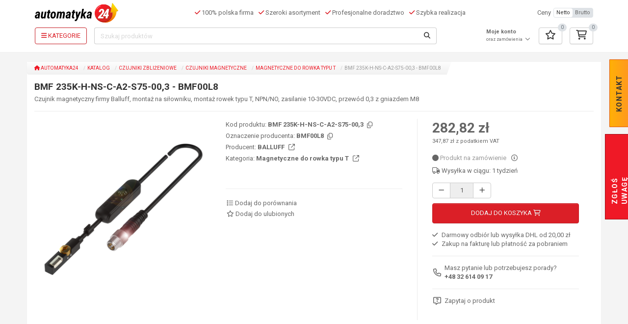

--- FILE ---
content_type: text/html; charset=UTF-8
request_url: https://www.automatyka24.pl/pl/katalog/magnetyczne-do-rowka-typu-t/bmf-235k-h-ns-c-a2-s75-00-3
body_size: 26330
content:
<!DOCTYPE html><html class="no-js h-100"
      lang="pl-PL">
    <head>
        <meta charset="utf-8">
                <title>BMF 235K-H-NS-C-A2-S75-00,3 - BMF00L8 - Magnetyczne do rowka typu T - BALLUFF</title>
                                <meta name="page_type" content="catalog_product">
<meta name="description" content="BMF&#x20;235K-H-NS-C-A2-S75-00,3&#x20;-&#x20;BMF00L8&#x20;-&#x20;Magnetyczne&#x20;do&#x20;rowka&#x20;typu&#x20;T&#x20;-&#x20;BALLUFF&#x20;-&#x20;Czujnik&#x20;magnetyczny&#x20;firmy&#x20;Balluff,&#x20;monta&#x017C;&#x20;na&#x20;si&#x0142;owniku,&#x20;monta&#x017C;&#x20;rowek&#x20;typu&#x20;T,&#x20;NPN&#x2F;NO,&#x20;zasilanie&#x20;10-30VDC,&#x20;przew&#xF3;d&#x20;0,3&#x20;z&#x20;gniazdem&#x20;M8">
<meta name="viewport" content="width&#x3D;device-width,&#x20;initial-scale&#x3D;1.0">
<meta http-equiv="X-UA-Compatible" content="IE&#x3D;edge">
                <meta property="og:type" content="product">
<meta property="og:title" content="BMF 235K-H-NS-C-A2-S75-00,3 - BMF00L8 - Magnetyczne do rowka typu T - BALLUFF">
<meta property="og:description" content="BMF 235K-H-NS-C-A2-S75-00,3 - BMF00L8 - Magnetyczne do rowka typu T - BALLUFF - Czujnik magnetyczny firmy Balluff, montaż na siłowniku, montaż rowek typu T, NPN/NO, zasilanie 10-30VDC, przewód 0,3 z gniazdem M8">
<meta property="og:locale" content="pl_PL">
<meta property="og:url" content="https://www.automatyka24.pl/pl/katalog/magnetyczne-do-rowka-typu-t/bmf-235k-h-ns-c-a2-s75-00-3">
<meta property="og:image" content="https://www.automatyka24.pl/image/open_graph/57632,BMF00L8.png">
<meta property="og:image:type" content="image/png">
<meta property="og:image:width" content="1200">
<meta property="og:image:height" content="630">

                
                
        
        
        
        <noscript>
            <link href="https://fonts.googleapis.com/css?family=Roboto:400,400i,700,700i&subset=latin-ext&display=swap"
                  rel="stylesheet" type="text/css">
        </noscript>

        
                                                                        
        <link href="&#x2F;asset&#x2F;min_5bfa371a2497e239e889502a2361174f.css&#x3F;f18aec59" media="screen" rel="stylesheet" type="text&#x2F;css">
<link href="https&#x3A;&#x2F;&#x2F;www.automatyka24.pl&#x2F;pl&#x2F;katalog&#x2F;magnetyczne-do-rowka-typu-t&#x2F;bmf-235k-h-ns-c-a2-s75-00-3" hreflang="x-default" rel="alternate">
<link href="https&#x3A;&#x2F;&#x2F;www.automatyka24.pl&#x2F;pl&#x2F;katalog&#x2F;magnetyczne-do-rowka-typu-t&#x2F;bmf-235k-h-ns-c-a2-s75-00-3" hreflang="pl-PL" rel="alternate">
<link href="https&#x3A;&#x2F;&#x2F;www.automatyka24.pl&#x2F;pl&#x2F;katalog&#x2F;magnetyczne-do-rowka-typu-t&#x2F;bmf-235k-h-ns-c-a2-s75-00-3" rel="canonical">
<link href="&#x2F;favicon.ico" rel="icon">
<link href="&#x2F;apple-touch-icon.png" rel="apple-touch-icon">
<link as="style" href="https&#x3A;&#x2F;&#x2F;fonts.googleapis.com&#x2F;css&#x3F;family&#x3D;Roboto&#x3A;400,400i,700,700i&amp;subset&#x3D;latin-ext&amp;display&#x3D;swap" rel="preload">
<link href="https&#x3A;&#x2F;&#x2F;fonts.googleapis.com&#x2F;css&#x3F;family&#x3D;Roboto&#x3A;400,400i,700,700i&amp;subset&#x3D;latin-ext&amp;display&#x3D;swap" rel="stylesheet">        
                                                                                                                                        
        
        
                
        <script type="application&#x2F;ld&#x2B;json">
    //<!--
    [{"@context":"http://schema.org","@type":"Organization","name":"Automatyka24","logo":{"@type":"ImageObject","url":"https://www.automatyka24.pl/asset/casp-automatyka-develop/img/logo.png"},"url":"https://www.automatyka24.pl","sameAs":["https://www.youtube.com/@Automatyka24","https://www.facebook.com/CASPSystem","https://www.youtube.com/user/CASPSystem","https://www.linkedin.com/company/casp-system-sp--z-o--o-"],"openingHoursSpecification":[{"@type":"OpeningHoursSpecification","dayOfWeek":"Monday, Tuesday, Wednesday, Thursday, Friday","opens":"07:30","closes":"15:30"}],"address":{"@type":"PostalAddress","addressLocality":"Jaworzno","postalCode":"43-603","streetAddress":"ul. Aleksandra Puszkina 2","addressCountry":"PL"},"telephone":"+48326140917"},{"@context":"http://schema.org","@type":"Product","name":"BMF 235K-H-NS-C-A2-S75-00,3 - BMF00L8","description":"Czujnik magnetyczny firmy Balluff, montaż na siłowniku, montaż rowek typu T, NPN/NO, zasilanie 10-30VDC, przewód 0,3 z gniazdem M8","sku":"BMF 235K-H-NS-C-A2-S75-00,3","mpn":"BMF00L8","brand":{"@context":"http://schema.org","@type":"Brand","name":"BALLUFF"},"image":["https://www.automatyka24.pl/image/product_m/57632,BMF00L8.png"],"offers":{"@type":"Offer","url":"https://www.automatyka24.pl/pl/katalog/magnetyczne-do-rowka-typu-t/bmf-235k-h-ns-c-a2-s75-00-3","price":282.82,"priceCurrency":"PLN","itemCondition":"http://schema.org/NewCondition","priceValidUntil":"2026-12-15","availability":"http://schema.org/OutOfStock","shippingDetails":{"@type":"OfferShippingDetails","deliveryTime":{"@type":"ShippingDeliveryTime","businessDays":{"@type":"OpeningHoursSpecification","dayOfWeek":["http://schema.org/Monday","http://schema.org/Tuesday","http://schema.org/Wednesday","http://schema.org/Thursday","http://schema.org/Friday"]}}}},"aggregateRating":{"@type":"AggregateRating","ratingValue":5,"reviewCount":1}},{"@context":"http://schema.org","@type":"BreadcrumbList","itemListElement":[{"@type":"ListItem","position":1,"name":"Katalog","item":"https://www.automatyka24.pl/pl/katalog"},{"@type":"ListItem","position":2,"name":"Czujniki zbliżeniowe","item":"https://www.automatyka24.pl/pl/katalog/czujniki-zblizeniowe"},{"@type":"ListItem","position":3,"name":"Czujniki magnetyczne","item":"https://www.automatyka24.pl/pl/katalog/czujniki-magnetyczne"},{"@type":"ListItem","position":4,"name":"Magnetyczne do rowka typu T","item":"https://www.automatyka24.pl/pl/katalog/magnetyczne-do-rowka-typu-t"}]}]
    //-->
</script>
<script src="&#x2F;asset&#x2F;min_343fe9be7fe5659d2fa17f1cc19efb44.js&#x3F;f54e4b29" type="cc31a289a2b9c5718c1c43a0-text/javascript"></script>
<script type="cc31a289a2b9c5718c1c43a0-text/javascript">
    //<!--
    
			var GBSystem = GBSystem || { 'settings': {} };
			jQuery.extend(GBSystem.settings, {"basePath":"","assetPath":"\/asset\/casp-automatyka-develop","langUrlCode":"pl","langCode":"pl_PL","GBCatalog":{"isPriceVisible":true,"compareUrl":"\/pl\/produkt-porownanie"},"GBBasket":{"basketUrl":"\/pl\/koszyk","favoritesUrl":"\/pl\/ulubione"},"GBBlock":{"get_block_by_handle":"\/pl\/block\/get-by-handle\/"}});
			
    //-->
</script>
<script type="cc31a289a2b9c5718c1c43a0-text/javascript">
    //<!--
        window.dataLayer = window.dataLayer || [];
    dataLayer.push({ ecommerce: null });
    dataLayer.push({
      event: "view_item",
      ecommerce: {
    "currency": "PLN",
    "value": 282.82,
    "tax": 65.05,
    "items": [
        {
            "item_id": "BMF 235K-H-NS-C-A2-S75-00,3",
            "item_name": "BMF 235K-H-NS-C-A2-S75-00,3 - BMF00L8",
            "index": 0,
            "quantity": 1,
            "item_brand": "BALLUFF",
            "price": 282.82
        }
    ]
}
    });
    //-->
</script>
<script async="async" src="https&#x3A;&#x2F;&#x2F;www.googletagmanager.com&#x2F;gtag&#x2F;js&#x3F;id&#x3D;G-Y6KZCK1XHK" type="cc31a289a2b9c5718c1c43a0-text/javascript"></script>
<script type="cc31a289a2b9c5718c1c43a0-text/javascript">
    //<!--
    
                      window.dataLayer = window.dataLayer || [];
                      function gtag(){dataLayer.push(arguments);}
                      gtag('js', new Date());
                
                      gtag('config', 'G-Y6KZCK1XHK');
                    
    //-->
</script>
<script type="cc31a289a2b9c5718c1c43a0-text/javascript">
    //<!--
    
                    window.dataLayer = window.dataLayer || [];
                    window.dataLayer.push({
                        'gb_page_type': document.querySelector('meta[name="page_type"]').content
                    });
                
    //-->
</script>
<script type="cc31a289a2b9c5718c1c43a0-text/javascript">
    //<!--
    
                    (function(w,d,s,l,i){w[l]=w[l]||[];w[l].push({'gtm.start':
                    new Date().getTime(),event:'gtm.js'});var f=d.getElementsByTagName(s)[0],
                    j=d.createElement(s),dl=l!='dataLayer'?'&l='+l:'';j.async=true;j.src=
                    'https://www.googletagmanager.com/gtm.js?id='+i+dl;f.parentNode.insertBefore(j,f);
                    })(window,document,'script','dataLayer','GTM-5K23W8P');
                
    //-->
</script>
<script type="cc31a289a2b9c5718c1c43a0-text/javascript">
    //<!--
    
                        window.__lc = window.__lc || {};
                        window.__lc.license = 19228468;
                        window.__lc.integration_name = 'manual_channels';
                        window.__lc.product_name = 'livechat';
                        ;(function(n,t,c){function i(n){return e._h?e._h.apply(null,n):e._q.push(n)}var e={_q:[],_h:null,_v:'2.0',on:function(){i(['on',c.call(arguments)])},once:function(){i(['once',c.call(arguments)])},off:function(){i(['off',c.call(arguments)])},get:function(){if(!e._h)throw new Error('[LiveChatWidget] You can\'t use getters before load.');return i(['get',c.call(arguments)])},call:function(){i(['call',c.call(arguments)])},init:function(){var n=t.createElement('script');n.async=!0,n.type='text/javascript',n.src='https://cdn.livechatinc.com/tracking.js',t.head.appendChild(n)}};!n.__lc.asyncInit&&e.init(),n.LiveChatWidget=n.LiveChatWidget||e}(window,document,[].slice))
                
    //-->
</script>
<script src="&#x2F;asset&#x2F;min_646ad72252df848ceb2bca8f8491aaef.js&#x3F;f54e4b29" type="cc31a289a2b9c5718c1c43a0-text/javascript"></script>
                                                                
                                    
                



    <script id="usercentrics-cmp" src="https://web.cmp.usercentrics.eu/ui/loader.js" data-settings-id="ohTiTPxg0iWcec" async type="cc31a289a2b9c5718c1c43a0-text/javascript"></script>
    </head>
    <body id="body" class="page page-id-120289 page-type-catalog_product page-layout-catalog_product published h-100 d-flex flex-column">
                            <noscript>
                <iframe
                    src="https://www.googletagmanager.com/ns.html?id=GTM-5K23W8P" height="0" width="0"
                    style="display:none;visibility:hidden">
                </iframe>
            </noscript>
        
                <div id="ohsnap"></div>
        <img src="/asset/casp-automatyka-develop/img/loading.gif"
             style="max-width:1px;position:absolute;top:0;left:0;max-height:1px;opacity:0;"
             alt="Ładowanie"/>
                <!-- Area: global_site_top -->
<!-- /Area: global_site_top -->
<header class="header">
    <div class="container">
        <nav class="navbar navbar-expand-lg navbar-light bg-light">
            <div class="d-flex w-100 align-items-center">
                                <a class="navbar-brand p-0" href="/pl">
                    <img class="img-responsive" src="/asset/casp-automatyka-develop/img/logo.svg"
                         alt="Automatyka24">
                </a>
                                <div class="navbar-text header-slogan ml-4 d-flex justify-content-center align-items-center">
                    <div class="ml-3">
                        <i class="fa-solid fa-check text-primary"></i>
                        100% polska firma                    </div>
                    <div class="ml-3">
                        <i class="fa-solid fa-check text-primary"></i>
                        Szeroki asortyment                    </div>
                    <div class="ml-3">
                        <i class="fa-solid fa-check text-primary"></i>
                        Profesjonalne doradztwo                    </div>
                    <div class="ml-3">
                        <i class="fa-solid fa-check text-primary"></i>
                        Szybka realizacja                    </div>
                </div>
                                <div class="account-top dropdown ml-4 justify-content-end m-3 basket-mobile">
    <a href="/pl/user/login"
       class="btn btn-link text-body dropdown-toggle px-2"
       aria-label="Profil">
                    <i class="fa-regular fa-user fa-xl"></i>
            </a>
    <ul class="dropdown-menu" role="menu">
                    <li class="dropdown-item">
                <a href="/pl/user/login">
                    <i class="fa-solid fa-right-to-bracket fa-fw"></i>
                    Logowanie / Rejestracja                </a>
            </li>
            </ul>
</div>
                <div class="favored-top ml-4 justify-content-end m-3 basket-mobile">
    <a href="/pl/ulubione"
       class="btn btn-link text-body px-2 dropdown-toggle"
       aria-label="Ulubione">
        <i class="fa-regular fa-xl fa-star"></i>
    </a>
    <span data-favored-count="0"></span>
    <ul class="dropdown-menu" role="menu">
        <li>
                        <div class="items" data-update-small-fav>
                <div class="table-responsive">
                    <table class="table table-condensed" data-holder-cart>
                        <thead>
                            <tr>
                                <th colspan="3" class="col_1">
                                    Produkt                                </th>
                            </tr>
                        </thead>
                        <tbody>
                            <tr>
                                <td></td>
                                <td></td>
                                <td></td>
                            </tr>
                        </tbody>
                                            </table>
                </div>
                <div class="show-more">
                    <a href="/pl/ulubione" class="btn btn-primary btn-block">
                        Przejdź do ulubionych                    </a>
                </div>
            </div>
        </li>
    </ul>
</div>
                <div class="basket-top ml-4 justify-content-end m-3 basket-mobile">
    <a href="/pl/koszyk"
       class="btn btn-link text-body px-2 dropdown-toggle"
       aria-label="Koszyk">
        <i class="fa-regular fa-xl fa-cart-shopping"></i>
    </a>
    <span data-basket-count="0"></span>
    <ul class="dropdown-menu" role="menu">
        <li>
                        <div class="items" data-update-cart>
                <div class="table-responsive">
                    <table class="table table-condensed" data-holder-cart>
                        <thead>
                            <tr>
                                <th colspan="2" class="col_1">
                                    Produkt                                </th>
                                <th class="col_3">
                                    Ilość                                </th>
                                <th class="col_4">
                                    Wartość                                    <span class="basket-price-type">
                                        [netto]
                                    </span>
                                </th>
                                <th class="col_8"></th>
                            </tr>
                        </thead>
                        <tbody>
                            <tr>
                                <td></td>
                                <td></td>
                                <td></td>
                                <td></td>
                                <td></td>
                            </tr>
                        </tbody>
                                            </table>
                </div>
                <div class="show-more">
                    <a href="/pl/koszyk" class="btn btn-primary btn-block">
                        Przejdź do koszyka                    </a>
                </div>
            </div>
        </li>
    </ul>
</div>
                <div class="price-type d-none d-xl-flex align-items-center">
    <span>
        Ceny    </span>
    <div class="btn-group btn-group-xs ml-2">
        <button class="btn btn-default text-lowercase"
                data-price-type="netto">
            Netto        </button>
        <button class="btn btn-default text-lowercase"
                data-price-type="brutto">
            Brutto        </button>
    </div>
</div>
                            </div>
                        <div class="search-row py-2">
                                                <button class="menu-toggler d-none"></button>
                                <button class="btn btn-outline-primary menu-toggler-full"
                        aria-label="Kategorie">
                    <i class="fa-solid fa-bars"></i>
                    <span>
                        Kategorie                    </span>
                </button>
                                <form id="search_query" method="GET" class="form-inline ml-4" action="/pl/wyszukiwanie">
    <div class="input-group">
        <input type="text" class="form-control search-suggest-input" id="name" name="name"
               placeholder="Szukaj produktów">
        <button type="submit" class="btn btn-default" aria-label="Szukaj">
            <i class="fa-solid fa-magnifying-glass"></i>
        </button>
    </div>
</form>
                                                <div class="account-top dropdown ml-4 justify-content-end ">
    <a href="/pl/user/login"
       class="btn btn-link text-body dropdown-toggle p-0"
       aria-label="Profil">
                                    <strong>Moje konto</strong>
                <small><br>oraz zamówienia</small>
                <i class="fa-regular fa-chevron-down fa-fw"></i>
                        </a>
    <ul class="dropdown-menu" role="menu">
                    <li class="dropdown-item">
                <a href="/pl/user/login">
                    <i class="fa-solid fa-right-to-bracket fa-fw"></i>
                    Logowanie / Rejestracja                </a>
            </li>
            </ul>
</div>
                <div class="favored-top ml-4 justify-content-end ">
    <a href="/pl/ulubione"
       class="btn btn-default dropdown-toggle"
       aria-label="Ulubione">
        <i class="fa-regular fa-xl fa-star"></i>
    </a>
    <span data-favored-count="0"></span>
    <ul class="dropdown-menu" role="menu">
        <li>
                        <div class="items" data-update-small-fav>
                <div class="table-responsive">
                    <table class="table table-condensed" data-holder-cart>
                        <thead>
                            <tr>
                                <th colspan="3" class="col_1">
                                    Produkt                                </th>
                            </tr>
                        </thead>
                        <tbody>
                            <tr>
                                <td></td>
                                <td></td>
                                <td></td>
                            </tr>
                        </tbody>
                                            </table>
                </div>
                <div class="show-more">
                    <a href="/pl/ulubione" class="btn btn-primary btn-block">
                        Przejdź do ulubionych                    </a>
                </div>
            </div>
        </li>
    </ul>
</div>
                <div class="basket-top ml-4 justify-content-end ">
    <a href="/pl/koszyk"
       class="btn btn-default dropdown-toggle"
       aria-label="Koszyk">
        <i class="fa-regular fa-xl fa-cart-shopping"></i>
    </a>
    <span data-basket-count="0"></span>
    <ul class="dropdown-menu" role="menu">
        <li>
                        <div class="items" data-update-cart>
                <div class="table-responsive">
                    <table class="table table-condensed" data-holder-cart>
                        <thead>
                            <tr>
                                <th colspan="2" class="col_1">
                                    Produkt                                </th>
                                <th class="col_3">
                                    Ilość                                </th>
                                <th class="col_4">
                                    Wartość                                    <span class="basket-price-type">
                                        [netto]
                                    </span>
                                </th>
                                <th class="col_8"></th>
                            </tr>
                        </thead>
                        <tbody>
                            <tr>
                                <td></td>
                                <td></td>
                                <td></td>
                                <td></td>
                                <td></td>
                            </tr>
                        </tbody>
                                            </table>
                </div>
                <div class="show-more">
                    <a href="/pl/koszyk" class="btn btn-primary btn-block">
                        Przejdź do koszyka                    </a>
                </div>
            </div>
        </li>
    </ul>
</div>
            </div>
        </nav>
        <div>
                        <div class="right_button_top index">
    <ul>
        <li id="top_button">kontakt</li>
    </ul>
    <div class="field">
        <!-- Area: contact_form -->
            <div id="area-contact_form">
    
                        <!-- Blok html -->
<div id="block-3682"
     class="row block-html ">
        <div class="col-md-12">
                        <h3 class="question">Masz pytanie?</h3>
<p>potrzebujesz porady technicznej?</p>
<h3>Zadzwoń do nas!</h3>
<p class="number phone">+48 32 614 09 17&nbsp;</p>
<p class="number fax">+48&nbsp;692 430 544</p>
<p class="number mobile-phone">+48&nbsp;608 642 108</p>
<p class="number mobile-phone">+48&nbsp;728 919 707</p>
<p class="mail"><a href="/cdn-cgi/l/email-protection#89fae2e5ecf9c9e8fcfde6e4e8fdf0e2e8bbbda7f9e5"><span class="__cf_email__" data-cfemail="85f6eee9e0f5c5e4f0f1eae8e4f1fceee4b7b1abf5e9">[email&#160;protected]</span></a></p>
<h3 id="write">Napisz do nas!</h3>        
                    </div>
</div>
<!-- /Blok html --> 
                                <!-- Blok form -->
<div data-gbform-holder data-gbform-on-error="Wystąpił błąd proszę spróbować później."
     id="block-3683"
     class="block-form ">
        <!-- block html -->
        <!-- koniec bloku html -->
    <div class="block-container">
                <!-- podtytul -->
                <!-- koniec pod tytyłu -->

                            <div class="form">
                                <form method="post" name="block_form_19" class="form-horizontal" novalidate action="&#x2F;pl&#x2F;form&#x2F;fulfill&#x2F;19&#x2F;20632" id="block_form_19"><label data-field-name="field_form_contact_name"><span>Imię i nazwisko</span><input type="text" name="field_form_contact_name" class="form-control&#x20;required" value=""></label><label data-field-name="field_form_contact_email"><span>Adres e-mail</span><input type="email" name="field_form_contact_email" class="form-control&#x20;required" value=""></label><label data-field-name="field_form_message"><span>Wiadomość</span><textarea name="field_form_message" class="form-control&#x20;required"></textarea></label><input type="hidden" name="block_id" value="19"><input type="hidden" name="csrf" value="f4a82d411a1e065d38233d351cdc11d7-451b6de7ca1da7f94f3b37233c5291c7"><input type="submit" name="submit" class="btn&#x20;btn-primary&#x20;btn-large" onclick="if (!window.__cfRLUnblockHandlers) return false; " value="Wy&#x015B;lij" data-cf-modified-cc31a289a2b9c5718c1c43a0-=""></form>                <div class="gbform-thank-hidden" data-gbform-thank-you>
                    <p>Dziękujemy za wypełnienie formularza!</p>                </div>
            </div>
            </div>
</div>
<script data-cfasync="false" src="/cdn-cgi/scripts/5c5dd728/cloudflare-static/email-decode.min.js"></script><script type="cc31a289a2b9c5718c1c43a0-text/javascript">
  $(function () {
    let form = $('#block-3683 form');

    if ((form.length > 0) && (!form.parents('#ask_about_product').length)) {
      new GBForm(form, {
        placeholder: true,
        errorPlace: 'after'
      });
    }
  });

  </script>
<!-- /Blok form --> 
            
            </div>
    <!-- /Area: contact_form -->
    </div>
</div>
<div class="right_button_bottom">
    <ul>
        <li id="bottom_button">zgłoś uwagę</li>
    </ul>
    <div class="field-bottom">
        <!-- Area: global_left_column -->
            <div id="area-global_left_column">
    
                        <!-- Blok html -->
<div id="block-3646"
     class="row block-html ">
        <div class="col-md-12">
                        <p>By wyjść naprzeciw Państwa oczekiwaniom, chcemy by sklep był jak najbardziej funkcjonalny.</p>
<p>Prosimy o informacje, jeżeli zauważą Państwo błąd techniczny lub merytoryczny na naszej&nbsp;stronie.</p>
<h3>Podziel się swoją opinią</h3>        
                    </div>
</div>
<!-- /Blok html --> 
                                <!-- Blok form -->
<div data-gbform-holder data-gbform-on-error="Wystąpił błąd proszę spróbować później."
     id="block-3647"
     class="block-form ">
        <!-- block html -->
        <!-- koniec bloku html -->
    <div class="block-container">
                <!-- podtytul -->
                <!-- koniec pod tytyłu -->

                            <div class="form">
                                <form method="post" name="block_form_2" class="form-horizontal" novalidate action="&#x2F;pl&#x2F;form&#x2F;fulfill&#x2F;2&#x2F;20633" id="block_form_2"><label data-field-name="field_form_contact_name"><span>Imię i nazwisko</span><input type="text" name="field_form_contact_name" class="form-control&#x20;required" value=""></label><label data-field-name="field_form_contact_email"><span>Adres e-mail</span><input type="email" name="field_form_contact_email" class="form-control&#x20;required" value=""></label><label data-field-name="field_form_message"><span>Wiadomość</span><textarea name="field_form_message" class="form-control&#x20;required"></textarea></label><input type="hidden" name="block_id" value="2"><input type="hidden" name="csrf" value="509f5fb11e40f9eb5f267dbd79356263-b7b8c1310e232862ebb4df14c041afd8"><input type="submit" name="submit" class="btn&#x20;btn-primary&#x20;btn-large" onclick="if (!window.__cfRLUnblockHandlers) return false; " value="Wy&#x015B;lij" data-cf-modified-cc31a289a2b9c5718c1c43a0-=""></form>                <div class="gbform-thank-hidden" data-gbform-thank-you>
                    <p>Dziękujemy za wypełnienie formularza!</p>                </div>
            </div>
            </div>
</div>
<script type="cc31a289a2b9c5718c1c43a0-text/javascript">
  $(function () {
    let form = $('#block-3647 form');

    if ((form.length > 0) && (!form.parents('#ask_about_product').length)) {
      new GBForm(form, {
        placeholder: true,
        errorPlace: 'after'
      });
    }
  });

  </script>
<!-- /Blok form --> 
            
            </div>
    <!-- /Area: global_left_column -->
    </div>
</div>
    <button id="compare_main_button"
       class="btn btn-primary btn-sm hidden-xs compare-button" data-compare-count="0">
        Porównaj produkty (<span>0</span>/3)
    </button>

<script type="cc31a289a2b9c5718c1c43a0-text/javascript">
    $(function () {
        /*var sidebar_contact_form = new GBForm('.right_button_top form',{
            placeholder: true,
            errorPlace: 'before'
        });
        var sidebar_alert_form = new GBForm('.right_button_bottom form',{
            placeholder: true,
            errorPlace: 'before'
        });*/
        $('.right_button_bottom input, .right_button_bottom textarea, .right_button_top input, .right_button_top textarea').on('focusin', function () {
            $(this).parents('.right_button_top').addClass('hover');
            $(this).parents('.right_button_bottom').addClass('hover');
        });
        $('.right_button_bottom input, .right_button_bottom textarea, .right_button_top input, .right_button_top textarea').on('focusout', function () {
            $(this).parents('.right_button_top').removeClass('hover');
            $(this).parents('.right_button_bottom').removeClass('hover');
        });
        $('.right_button_bottom, .right_button_top').on('touchStart', function () {
            $(this).toggleClass('hover');
        });
    });
</script>        </div>
    </div>
        </header>
        <div class="content">
            <div class="container">
<div id="layout_catalog_product" class="column_right_full">
    <div class="row">
        <div class="column_right col-xs-12">
            <!-- Breadcrumb -->
<div class="breadcrumb-container">
    <ol class="breadcrumb">
                        <li>
                <a href="/pl">
                                                                    <i class="fa-solid fa-house"></i>
                                        Automatyka24                </a>
            </li>
                                <li>
                <a href="/pl/katalog">
                                        Katalog                </a>
            </li>
                                <li>
                <a href="/pl/katalog/czujniki-zblizeniowe">
                                        Czujniki zbliżeniowe                </a>
            </li>
                                <li>
                <a href="/pl/katalog/czujniki-magnetyczne">
                                        Czujniki magnetyczne                </a>
            </li>
                                <li>
                <a href="/pl/katalog/magnetyczne-do-rowka-typu-t">
                                        Magnetyczne do rowka typu T                </a>
            </li>
                                <li>
                BMF 235K-H-NS-C-A2-S75-00,3 - BMF00L8            </li>
            </ol>
</div>
<!-- /Breadcrumb -->
            <div id="product">
                <div class="row product_container"
                     id="product_120289">
                    <div class="col-md-12">
                        <div class="product-info"
     data-product
     data-product-id="120289">
            <div class="row">
    <div class="col-xs-12">
        <div class="page-title">
            <h1>
                BMF 235K-H-NS-C-A2-S75-00,3 - BMF00L8            </h1>
                            <h2>
                    Czujnik magnetyczny firmy Balluff, montaż na siłowniku, montaż rowek typu T, NPN/NO, zasilanie 10-30VDC, przewód 0,3 z gniazdem M8                </h2>
                    </div>
    </div>
</div>
    <div class="row info_product">
        <div class="col-sm-12 col-md-4 info_image pb-4">
                                                                    <div class="swiper swiperImages">
        <div class="swiper-wrapper">
                                                                    <div class="swiper-slide">
                    <a class="fancybox" data-title="BMF&#x20;235K-H-NS-C-A2-S75-00,3&#x20;-&#x20;BMF00L8" rel="gallery-product" data-format="product" href="/image/product/57632,BMF00L8.png"><picture><source srcset="/image/product_m/1/57632,BMF00L8.webp" type="image/webp"><img src="/image/product_m/57632,BMF00L8.png" class="product-img-thumbnail img-thumbnail" alt="BMF&#x20;235K-H-NS-C-A2-S75-00,3&#x20;-&#x20;BMF00L8" fetchpriority="high"></picture></a>                </div>
                                    </div>
        <div class="swiper-button-next"></div>
        <div class="swiper-button-prev"></div>
    </div>
    <div class="swiper swiperThumbs d-none">
        <div class="swiper-wrapper">
                    </div>
    </div>
        </div>
        <div class="col-sm-12 col-md-4 info_social">
                                    <div class="primary">
                <div class="primary-data">
                                                            <ul>
                                                                            <li>
                                <span>Kod produktu:</span>
                                BMF 235K-H-NS-C-A2-S75-00,3                                <button class="btn btn-link m-0 p-0 pl-1"
                                        data-copy="BMF&#x20;235K-H-NS-C-A2-S75-00,3"
                                        data-content="Skopiowany"
                                        data-toggle="tooltip"
                                        data-title="Kopiuj&#x20;do&#x20;schowka"
                                        aria-label="Kopiuj&#x20;do&#x20;schowka">
                                    <i class="fa-regular fa-copy text-body"></i>
                                </button>
                            </li>
                                                                                                                            <li>
                                <span>Oznaczenie producenta:</span>
                                BMF00L8                                <button class="btn btn-link m-0 p-0 pl-1"
                                        data-copy="BMF00L8"
                                        data-content="Skopiowany"
                                        data-toggle="tooltip"
                                        data-title="Kopiuj&#x20;do&#x20;schowka"
                                        aria-label="Kopiuj&#x20;do&#x20;schowka">
                                    <i class="fa-regular fa-copy text-body"></i>
                                </button>
                            </li>
                                                                                                                                                    <li>
                                <span>Producent:</span>
                                                                    <a href="/pl/producenci/balluff"
                                       class="link-color-dark">
                                        BALLUFF                                        <i class="fa-regular fa-arrow-up-right-from-square ml-2"></i>
                                    </a>
                                                            </li>
                                                                        <li>
                            <span>Kategoria:</span>
                            <a href="/pl/katalog/magnetyczne-do-rowka-typu-t"
                               class="link-color-dark">
                                Magnetyczne do rowka typu T                                <i class="fa-regular fa-arrow-up-right-from-square ml-2"></i>
                            </a>
                        </li>
                    </ul>
                </div>
            </div>
                        <div class="term">
                <div class="contact">
                                                                <hr>
                        <a href="#" class="link-color-dark border-top-0"
                           data-compare-item
                           data-compare-item-id="120289">
                            <i class="fa-regular fa-list fa-fw"></i>
                            <span class="when-non-active">
                                Dodaj do porównania                            </span>
                            <span class="when-active">
                                Usuń z porównania                            </span>
                        </a>
                        <br>
                        <button class="btn btn-link link-color-dark add-to-fav p-0 mt-1 active-enabled">
                            <i class="fa-regular fa-star fa-fw"></i>
                            <span class="when-non-active">
                                Dodaj do ulubionych                            </span>
                            <span class="when-active">
                                Usuń z ulubionych                            </span>
                        </button>
                                    </div>
                <div class="contact" data-product-icons data-product-icons-size="xl"></div>
            </div>
        </div>
        <div class="col-sm-12 col-md-4 info_price">
            <div class="box">
                <div class="prices">
                                                                                            <p class="price">
                            282,82 zł                        </p>
                        <p class="price_hint">
                                                            347,87 zł                                z podatkiem VAT                                                                                                            </p>
                                                                                        
<div class="stock">
    <div>
                    <span class="h5">
                <i class="fa-solid fa-circle color-stock-none"></i>
                Produkt na zamówienie            </span>
                <span class="h5 pl-3">
            <a href="#" class="button-stock-details link-color-dark"
               aria-label="Szczegóły dostępności"
               data-content="&lt;div&#x20;class&#x3D;&quot;h2&#x20;block-title&#x20;border-0&#x20;mt-0&quot;&gt;&#x0A;&#x20;&#x20;&#x20;&#x20;&lt;strong&gt;BMF&#x20;235K-H-NS-C-A2-S75-00,3&#x20;-&#x20;BMF00L8&lt;&#x2F;strong&gt;&#x0A;&lt;&#x2F;div&gt;&#x0A;&lt;table&#x20;class&#x3D;&quot;table&#x20;table-condensed&#x20;stock-list&quot;&gt;&#x0A;&#x20;&#x20;&#x20;&#x20;&lt;thead&gt;&#x0A;&#x20;&#x20;&#x20;&#x20;&#x20;&#x20;&#x20;&#x20;&lt;tr&gt;&#x0A;&#x20;&#x20;&#x20;&#x20;&#x20;&#x20;&#x20;&#x20;&#x20;&#x20;&#x20;&#x20;&lt;th&gt;Ilo&#x015B;&#x0107;&lt;&#x2F;th&gt;&#x0A;&#x20;&#x20;&#x20;&#x20;&#x20;&#x20;&#x20;&#x20;&#x20;&#x20;&#x20;&#x20;&lt;th&gt;Status&lt;&#x2F;th&gt;&#x0A;&#x20;&#x20;&#x20;&#x20;&#x20;&#x20;&#x20;&#x20;&#x20;&#x20;&#x20;&#x20;&lt;th&gt;Przewidywany&#x20;termin&#x20;dostawy&#x20;do&#x20;magazynu&lt;&#x2F;th&gt;&#x0A;&#x20;&#x20;&#x20;&#x20;&#x20;&#x20;&#x20;&#x20;&lt;&#x2F;tr&gt;&#x0A;&#x20;&#x20;&#x20;&#x20;&lt;&#x2F;thead&gt;&#x0A;&#x20;&#x20;&#x20;&#x20;&lt;tbody&gt;&#x0A;&#x20;&#x20;&#x20;&#x20;&#x20;&#x20;&#x20;&#x20;&#x20;&#x20;&#x20;&#x20;&#x20;&#x20;&#x20;&#x20;&#x20;&#x20;&#x20;&#x20;&#x20;&#x20;&#x20;&#x20;&#x20;&#x20;&#x20;&#x20;&lt;tr&gt;&#x0A;&#x20;&#x20;&#x20;&#x20;&#x20;&#x20;&#x20;&#x20;&#x20;&#x20;&#x20;&#x20;&#x20;&#x20;&#x20;&#x20;&lt;td&#x20;class&#x3D;&quot;text-center&#x20;px-4&quot;&gt;&#x0A;&#x20;&#x20;&#x20;&#x20;&#x20;&#x20;&#x20;&#x20;&#x20;&#x20;&#x20;&#x20;&#x20;&#x20;&#x20;&#x20;&#x20;&#x20;&#x20;&#x20;&lt;span&#x20;class&#x3D;&quot;label&#x20;label-stock-none&#x20;d-block&#x20;mr-0&quot;&gt;&#x0A;&#x20;&#x20;&#x20;&#x20;&#x20;&#x20;&#x20;&#x20;&#x20;&#x20;&#x20;&#x20;&#x20;&#x20;&#x20;&#x20;&#x20;&#x20;&#x20;&#x20;&#x20;&#x20;&#x20;&#x20;0&#x0A;&#x20;&#x20;&#x20;&#x20;&#x20;&#x20;&#x20;&#x20;&#x20;&#x20;&#x20;&#x20;&#x20;&#x20;&#x20;&#x20;&#x20;&#x20;&#x20;&#x20;&lt;&#x2F;span&gt;&#x0A;&#x20;&#x20;&#x20;&#x20;&#x20;&#x20;&#x20;&#x20;&#x20;&#x20;&#x20;&#x20;&#x20;&#x20;&#x20;&#x20;&lt;&#x2F;td&gt;&#x0A;&#x20;&#x20;&#x20;&#x20;&#x20;&#x20;&#x20;&#x20;&#x20;&#x20;&#x20;&#x20;&#x20;&#x20;&#x20;&#x20;&lt;td&gt;&#x0A;&#x20;&#x20;&#x20;&#x20;&#x20;&#x20;&#x20;&#x20;&#x20;&#x20;&#x20;&#x20;&#x20;&#x20;&#x20;&#x20;&#x20;&#x20;&#x20;&#x20;Dost&#x0119;pne&#x20;w&#x20;magazynie&#x20;&#x20;&#x20;&#x20;&#x20;&#x20;&#x20;&#x20;&#x20;&#x20;&#x20;&#x20;&#x20;&#x20;&#x20;&#x20;&lt;&#x2F;td&gt;&#x0A;&#x20;&#x20;&#x20;&#x20;&#x20;&#x20;&#x20;&#x20;&#x20;&#x20;&#x20;&#x20;&#x20;&#x20;&#x20;&#x20;&lt;td&gt;&lt;&#x2F;td&gt;&#x0A;&#x20;&#x20;&#x20;&#x20;&#x20;&#x20;&#x20;&#x20;&#x20;&#x20;&#x20;&#x20;&lt;&#x2F;tr&gt;&#x0A;&#x20;&#x20;&#x20;&#x20;&#x20;&#x20;&#x20;&#x20;&#x20;&#x20;&#x20;&#x20;&#x20;&#x20;&#x20;&#x20;&#x20;&#x20;&#x20;&#x20;&#x20;&#x20;&#x20;&#x20;&#x20;&#x20;&#x20;&#x20;&#x20;&#x20;&#x20;&#x20;&#x20;&#x20;&#x20;&#x20;&#x20;&#x20;&#x20;&#x20;&lt;tr&gt;&#x0A;&#x20;&#x20;&#x20;&#x20;&#x20;&#x20;&#x20;&#x20;&#x20;&#x20;&#x20;&#x20;&lt;td&#x20;class&#x3D;&quot;text-center&#x20;px-4&#x20;mr-0&quot;&gt;&#x0A;&#x20;&#x20;&#x20;&#x20;&#x20;&#x20;&#x20;&#x20;&#x20;&#x20;&#x20;&#x20;&#x20;&#x20;&#x20;&#x20;&lt;span&gt;&#x0A;&#x20;&#x20;&#x20;&#x20;&#x20;&#x20;&#x20;&#x20;&#x20;&#x20;&#x20;&#x20;&#x20;&#x20;&#x20;&#x20;&#x20;&#x20;&#x20;&#x20;wi&#x0119;cej&#x20;&#x20;&#x20;&#x20;&#x20;&#x20;&#x20;&#x20;&#x20;&#x20;&#x20;&#x20;&#x20;&#x20;&#x20;&#x20;&lt;&#x2F;span&gt;&#x0A;&#x20;&#x20;&#x20;&#x20;&#x20;&#x20;&#x20;&#x20;&#x20;&#x20;&#x20;&#x20;&lt;&#x2F;td&gt;&#x0A;&#x20;&#x20;&#x20;&#x20;&#x20;&#x20;&#x20;&#x20;&#x20;&#x20;&#x20;&#x20;&lt;td&gt;&#x0A;&#x20;&#x20;&#x20;&#x20;&#x20;&#x20;&#x20;&#x20;&#x20;&#x20;&#x20;&#x20;&#x20;&#x20;&#x20;&#x20;Na&#x20;zam&#xF3;wienie&#x20;&#x20;&#x20;&#x20;&#x20;&#x20;&#x20;&#x20;&#x20;&#x20;&#x20;&#x20;&lt;&#x2F;td&gt;&#x0A;&#x20;&#x20;&#x20;&#x20;&#x20;&#x20;&#x20;&#x20;&#x20;&#x20;&#x20;&#x20;&lt;td&gt;&#x0A;&#x20;&#x20;&#x20;&#x20;&#x20;&#x20;&#x20;&#x20;&#x20;&#x20;&#x20;&#x20;&#x20;&#x20;&#x20;&#x20;&#x20;&#x20;&#x20;&#x20;&#x20;&#x20;&#x20;&#x20;&#x20;&#x20;&#x20;&#x20;&#x20;&#x20;&#x20;&#x20;&#x20;&#x20;&#x20;&#x20;Standardowy&#x20;czas&#x3A;&#x0A;&#x20;&#x20;&#x20;&#x20;&#x20;&#x20;&#x20;&#x20;&#x20;&#x20;&#x20;&#x20;&#x20;&#x20;&#x20;&#x20;&#x20;&#x20;&#x20;&#x20;1&#x20;tydzie&#x0144;&#x20;&#x20;&#x20;&#x20;&#x20;&#x20;&#x20;&#x20;&#x20;&#x20;&#x20;&#x20;&#x20;&#x20;&#x20;&#x20;&#x20;&#x20;&#x20;&#x20;&#x20;&#x20;&#x20;&#x20;&#x20;&#x20;&#x20;&#x20;&lt;&#x2F;td&gt;&#x0A;&#x20;&#x20;&#x20;&#x20;&#x20;&#x20;&#x20;&#x20;&lt;&#x2F;tr&gt;&#x0A;&#x20;&#x20;&#x20;&#x20;&lt;&#x2F;tbody&gt;&#x0A;&lt;&#x2F;table&gt;&#x0A;&lt;div&#x20;class&#x3D;&quot;stock-popover-small&#x20;mt-3&quot;&gt;&#x0A;&#x20;&#x20;&#x20;&#x20;Wy&#x015B;wietlana&#x20;jest&#x20;przewidywana&#x20;ilo&#x015B;&#x0107;&#x20;oraz&#x20;czas&#x20;dostawy&#x20;do&#x20;magazynu&#x20;Automatyka24.&#x20;Czas&#x20;i&#x20;ilo&#x015B;&#x0107;&#x20;mog&#x0105;&#x20;ulec&#x20;zmianie.&#x20;W&#x20;celu&#x20;potwierdzenia&#x20;prosimy&#x20;o&#x20;kontakt.&lt;&#x2F;div&gt;&#x0A;">
                <i class="fa-regular fa-info-circle"></i>
            </a>
        </span>
    </div>
            <div class="mt-3">
                                                <i class="fa-regular fa-truck fa-fw"></i>
                Wysyłka w ciągu: 1 tydzień                        </div>
</div>

                                    </div>

                <div class="btns">
                                                                        <div class="mb-4">
                                <div class="d-flex flex-row mb-3 align-items-center">
                                    <div class="input-group add-to-cart-quantity">
                                        <div class="input-group-btn">
                                            <button class="btn btn-default add-to-cart-decrement" type="button"
                                                    aria-label="Zmniejsz ilość">
                                                <i class="fa-regular fa-minus"></i>
                                            </button>
                                        </div>
                                        <input type="text" class="form-control text-center ms-2 add-to-cart-value"
                                               aria-label="Wprowadź ilość"
                                               value="1" min="1"
                                               max="999">
                                        <div class="input-group-btn">
                                            <button class="btn btn-default add-to-cart-increment" type="button"
                                                    aria-label="Zwiększ ilość">
                                                <i class="fa-regular fa-plus"></i>
                                            </button>
                                        </div>
                                    </div>
                                </div>
                                <button class="btn btn-primary btn-block ml-4z add-to-cart">
                                    Dodaj do koszyka                                    <i class="fa-regular fa-cart-shopping"></i>
                                </button>
                            </div>
                                            
                                            <div>
                            <i class="fa-solid fa-check mr-2"></i>
                                                        Darmowy odbiór lub wysyłka DHL od 20,00 zł                        </div>
                        <div>
                            <i class="fa-solid fa-check mr-2"></i>
                            Zakup na fakturę lub płatność za pobraniem                        </div>
                                    </div>

                                    <div class="options">
                        <i class="fa-regular fa-phone fa-lg fa-fw mr-2"></i>
                        <div>
                            Masz pytanie lub potrzebujesz porady?                            <br>
                            <strong>
                                <a href="tel:+48 32 614 09 17" class="link-color-dark">
                                    +48 32 614 09 17                                </a>
                            </strong>
                        </div>
                    </div>
                
                <div class="options mt-4">
                    <i class="fa-regular fa-message-question fa-lg fa-fw mr-2"></i>
                    <div>
                        <a href="#" data-toggle="modal" data-target="#ask_about_product"
                           class="link-color-dark ask-about-product">
                            Zapytaj o produkt                        </a>
                    </div>
                </div>
            </div>
        </div>
    </div>
</div>

<div id="ask_about_product" class="modal fade" role="dialog">
    <div class="modal-dialog">
        <div class="modal-content">
            <div class="modal-header">
                <button type="button" class="close" data-dismiss="modal">&times;</button>
                <h2 class="modal-title">Zapytaj o produkt:</h2>
            </div>
            <div class="modal-body">
                <div class="product-info">
                    <picture><source srcset="/image/product_m_list/1/57632,BMF00L8.webp" type="image/webp"><img src="/image/product_m_list/57632,BMF00L8.png" alt="BMF&#x20;235K-H-NS-C-A2-S75-00,3&#x20;-&#x20;BMF00L8"></picture>                    <p>
                        <a class="product-name" href="https://www.automatyka24.pl/pl/katalog/magnetyczne-do-rowka-typu-t/bmf-235k-h-ns-c-a2-s75-00-3">
                            BMF 235K-H-NS-C-A2-S75-00,3 - BMF00L8                        </a>
                                                    <span class="product-price">
                                282,82 zł                                <small>
                                    [netto]
                                </small>
                            </span>
                                            </p>
                </div>
                <span class="ask_form">Wypełnij formularz</span>
                <!-- Area: pytania -->
            <div id="area-pytania">
    
                        <!-- Blok form -->
<div data-gbform-holder data-gbform-on-error="Wystąpił błąd proszę spróbować później."
     id="block-3781"
     class="block-form ">
        <!-- block html -->
        <!-- koniec bloku html -->
    <div class="block-container">
                <!-- podtytul -->
                <!-- koniec pod tytyłu -->

                            <div class="form">
                                <form method="post" name="block_form_26" class="form-horizontal" novalidate action="&#x2F;pl&#x2F;form&#x2F;fulfill&#x2F;26&#x2F;69790" id="block_form_26"><label data-field-name="field_form_product_name"><span>Nazwa produktu</span><input type="text" name="field_form_product_name" class="form-control&#x20;required" value=""></label><label data-field-name="field_form_product_url"><span>Link produktu</span><input type="text" name="field_form_product_url" class="form-control&#x20;required" value=""></label><label data-field-name="field_form_company_name"><span>Nazwa firmy</span><input type="text" name="field_form_company_name" class="form-control&#x20;required" value=""></label><label data-field-name="field_form_nip"><span>NIP</span><input type="text" name="field_form_nip" class="form-control&#x20;required" value=""></label><label data-field-name="field_form_contact_name"><span>Imię i nazwisko</span><input type="text" name="field_form_contact_name" class="form-control&#x20;required" value=""></label><label data-field-name="field_form_phone"><span>Telefon</span><input type="text" name="field_form_phone" class="form-control&#x20;required" value=""></label><label data-field-name="field_form_contact_email"><span>Adres e-mail</span><input type="email" name="field_form_contact_email" class="form-control&#x20;required" value=""></label><label data-field-name="field_form_product_question"><span>Treść pytania</span><textarea name="field_form_product_question" class="form-control&#x20;required"></textarea></label><input type="hidden" name="block_id" value="26"><input type="hidden" name="csrf" value="baa18f9d9133f54d26c57339e9298708-d08494ccdd70c1face8b48827cd34239"><input type="submit" name="submit" class="btn&#x20;btn-primary&#x20;btn-large" onclick="if (!window.__cfRLUnblockHandlers) return false; " value="Wy&#x015B;lij" data-cf-modified-cc31a289a2b9c5718c1c43a0-=""></form>                <div class="gbform-thank-hidden" data-gbform-thank-you>
                    <div style="display: inline-block; width: 100%; background: #f9f9f9; border-top: 1px solid #ff981e; padding: 50px 20px;">
<h2 style="text-align: center; color: #666666;">Formularz został wysłany.</h2>
</div>                </div>
            </div>
            </div>
</div>
<script type="cc31a289a2b9c5718c1c43a0-text/javascript">
  $(function () {
    let form = $('#block-3781 form');

    if ((form.length > 0) && (!form.parents('#ask_about_product').length)) {
      new GBForm(form, {
        placeholder: true,
        errorPlace: 'after'
      });
    }
  });

  </script>
<!-- /Blok form --> 
            
            </div>
    <!-- /Area: pytania -->
            </div>
            <div class="modal-footer">
                <button type="button" class="btn btn-default btn-large pull-left" data-dismiss="modal">
                    Zamknij                </button>
            </div>
        </div>
    </div>
</div>                    </div>
                </div>
                                <div class="product-navbar">
                    <div class="container">
                        <div class="product-navbar-nav">
                            <ul class="nav nav-tabs nav-line-tab">
                            </ul>
                            <div class="product-navbar-basket" data-product>
                                <div class="image"></div>
                                <div class="price"></div>
                                <button class="btn btn-primary btn-sm add-to-cart">
                                    Do koszyka                                    <i class="fa-solid fa-cart-plus"></i>
                                </button>
                            </div>
                        </div>
                    </div>
                </div>
                                <div class="row">
                    <div class="col-md-12 group_of_parameters">
                        <!-- Area: center -->
<!-- /Area: center -->
                        <!-- Area: product_parameters -->
    <div id="area-product_parameters">
        <div class="catalog-parameters-nav">
            <ul class="nav nav-tabs nav-line-tab">
                                                                                            <li class="nav-item active">
                    <a href="#block-21" class="nav-link">
                                                                            Parametry                                                                        </a>
                </li>
                                                                                                                                        <li class="nav-item ">
                    <a href="#block-26" class="nav-link">
                                                                            Opisy                                                                        </a>
                </li>
                                                                                                                                        <li class="nav-item ">
                    <a href="#block-27" class="nav-link">
                                                                            Pliki                                                                        </a>
                </li>
                                                                                                                                                                                    </ul>
        </div>
        <div class="catalog-parameters">
                                                            <div id="block-21"
             data-block-tab-title="Parametry"
             data-block-type="attribute_category">
                            <h2 class="block-title">
                    Parametry produktu                </h2>
            
            <div class="catalog-attributes-div">
                                    <!-- Blok atrybutów danej kategorii -->
<div class="parameters-list">
            <div class="parameters-list-item">
            <div class="row">
                <div class="col-xs-4">
                    Czas dostawy gdy brak na magazynie                </div>
                <div class="col-xs-8">
                                                                        <div>
                                                                    1 tydzień                                                            </div>
                                                            </div>
            </div>
        </div>
            <div class="parameters-list-item">
            <div class="row">
                <div class="col-xs-4">
                    Gwarancja                </div>
                <div class="col-xs-8">
                                                                        <div>
                                                                    24                                                            </div>
                                                            </div>
            </div>
        </div>
            <div class="parameters-list-item">
            <div class="row">
                <div class="col-xs-4">
                    Producent                </div>
                <div class="col-xs-8">
                                                                        <div>
                                                                    <label for="cdnxl_product_attributes_88" class="">
                                        BALLUFF                                    </label>
                                    <input type="checkbox"
                                           class="pull-right"
                                           id="cdnxl_product_attributes_88"
                                           name="cdnxl_product_attributes_88"
                                           data-search-name="cdnxl_product_attributes_88"
                                           data-search-value="995785">
                                                            </div>
                                                            </div>
            </div>
        </div>
    </div>
    <div class="mt-4">
        <button class="btn btn-secondary btn-xs btn-show-similar d-none" disabled="disabled">
            Pokaż produkty podobne        </button>
        <span class="fa-regular fa-question-circle mx-2" data-toggle="tooltip" title="Aby&#x20;wyszuka&#x0107;&#x20;produkty&#x20;o&#x20;podobnych&#x20;w&#x0142;a&#x015B;ciwo&#x015B;ciach&#x20;technicznych,&#x20;zaznacz&#x20;pole&#x20;obok&#x20;tych&#x20;atrybut&#xF3;w,&#x20;dla&#x20;kt&#xF3;rych&#x20;chcesz&#x20;zobaczy&#x0107;&#x20;podobne&#x20;produkty.&#x20;Nast&#x0119;pnie&#x20;kliknij&#x20;ten&#x20;przycisk."></span>
    </div>
    <script type="cc31a289a2b9c5718c1c43a0-text/javascript">
        $(function () {
            if ($('.parameters-list input[type=checkbox]').length > 0) {
                $('.btn-show-similar').removeClass('d-none');
            }
        });

        $('.parameters-list input[type=checkbox]').on('change', function (e) {
            if ($('.parameters-list input[type=checkbox]:checked').length > 0) {
                $('.btn-show-similar').removeAttr('disabled');
            } else {
                $('.btn-show-similar').attr('disabled', 'disabled');
            }
        });

        $('.btn-show-similar').on('click', function (e) {
            e.preventDefault();

            let url = '/pl/katalog/magnetyczne-do-rowka-typu-t';
            let queryParams = {};

            $('.parameters-list input[type=checkbox]:checked').each(function () {
                let name = 'param_' + $(this).data('search-name');
                let value = $(this).data('search-value');

                if (!queryParams[name]) {
                    queryParams[name] = [];
                }

                queryParams[name].push(value);
            });

            window.open(url + '?' + $.param(queryParams), '_self');
        });
    </script>
<!-- /Blok atrybutów danej kategorii -->
                            </div>
        </div>
                                                                    <div id="block-26"
             data-block-tab-title="Opisy"
             data-block-type="attribute_category">
                            <h2 class="block-title">
                    Opisy produktu                </h2>
            
            <div class="catalog-attributes-div">
                                    <!-- Blok atrybutów danej kategorii (opisy) -->
<div class="description">
                                <p>
                <table class="standard enum">
<tbody>
<tr>
<td colspan="2">Wymiary</td>
<td>23.5 x 6.2 x 5 mm</td>
</tr>
<tr>
<td colspan="2">Zasada działania</td>
<td>Czujnik pola magnetycznego</td>
</tr>
<tr>
<td colspan="2">Przyłącze</td>
<td>M8x1-Męski, 4-stykowe</td>
</tr>
<tr>
<td colspan="2">Przewód</td>
<td>PUR, 0.3 m</td>
</tr>
<tr>
<td colspan="2">Zastosowanie</td>
<td>Siłownik pneumatyczny z rowkiem T. Wymiary patrz szkic w widoku produktów.</td>
</tr>
<tr>
<td colspan="2">Szczegóły instalacji</td>
<td>możliwość montażu od góry w rowku typu T [BF0x0]</td>
</tr>
<tr>
<td colspan="2">Funkcja uczenia</td>
<td>2 punkty przełączające</td>
</tr>
<tr>
<td colspan="2">Materiał obudowy</td>
<td>PA 12</td>
</tr>
<tr>
<td colspan="2">Wyjście przełączające</td>
<td>NPN, styk zwierny (NO)</td>
</tr>
<tr>
<td colspan="2">Napięcie robocze Ub</td>
<td>10...30 VDC</td>
</tr>
<tr>
<td colspan="2">Temperatura otoczenia</td>
<td>-25...80 °C</td>
</tr>
<tr>
<td colspan="2">Stopień ochrony IEC 60529</td>
<td>IP67</td>
</tr>
<tr>
<td colspan="2">Dopuszczenie / zgodność</td>
<td>CE,UKCA,cULus,WEEE</td>
</tr>
</tbody>
</table>
            </p>
            </div>
<!-- /Blok atrybutów danej kategorii (opisy) -->
                            </div>
        </div>
                                                                    <div id="block-27"
             data-block-tab-title="Pliki"
             data-block-type="attribute_category">
                            <h2 class="block-title">
                    Pliki do pobrania                </h2>
            
            <div class="catalog-attributes-div">
                                    <!-- Blok atrybutów danej kategorii -->
<div class="parameters-list parameters-list-files">
                                                                                            <div class="parameters-list-item parameters-list-item-files">
                    <div class="row">
                                                            <div class="col-xs-12">
                            <a target="_blank" href="/file/66895,BMF00L8_karta_katalogowa.pdf" class="link-color-dark">
                        <i class="fa-regular fa-file-pdf fa-fw fa-xl"></i>
                            Karta katalogowa                    </a>                        </div>
                                                    </div>
                </div>
                                                                                            <div class="parameters-list-item parameters-list-item-files">
                    <div class="row">
                                                            <div class="col-xs-12">
                            <a target="_blank" href="/file/69659,BMF00L8_deklaracja_zgodnosci.pdf" class="link-color-dark">
                        <i class="fa-regular fa-file-pdf fa-fw fa-xl"></i>
                            Deklaracja zgodności                    </a>                        </div>
                                                    </div>
                </div>
                                                                                            <div class="parameters-list-item parameters-list-item-files">
                    <div class="row">
                                                            <div class="col-xs-12">
                            <a target="_blank" href="/file/74448,BMF00L8_instrukcja.pdf" class="link-color-dark">
                        <i class="fa-regular fa-file-pdf fa-fw fa-xl"></i>
                            Instrukcja obsługi                    </a>                        </div>
                                                    </div>
                </div>
                        </div>
<!-- /Blok atrybutów danej kategorii -->
                            </div>
        </div>
                                                                                                    </div>
    </div>
<!-- /Area: product_parameters -->                        <!-- Area: global_replacements -->
<div id="area-global_replacements" class="area area-global_replacements">
			
			
			
			
	</div>

<!-- /Area: global_replacements -->                    </div>
                </div>
            </div>
        </div>
    </div>
</div>
    <div id="area-sidebar_menu">
        <nav id="main-mobile-nav" class="d-none">
                                                <ul class="first-nav"  data-nav-active>
                    <li >
            <a href="/pl/katalog/bezpieczenstwo-maszyn">
                                                    Bezpieczeństwo maszyn                    <span class="category-quantity">(8323)</span>
                            </a>
                            <ul class="first-nav" >
                    <li >
            <a href="/pl/katalog/kurtyny-bezpieczenstwa">
                                                    Kurtyny bezpieczeństwa                    <span class="category-quantity">(1140)</span>
                            </a>
                            <ul class="first-nav" >
                    <li >
            <a href="/pl/katalog/kurtyny-2-3-4-wiazkowe">
                                                    Kurtyny 2-3-4 wiązkowe                    <span class="category-quantity">(56)</span>
                            </a>
                    </li>
                    <li >
            <a href="/pl/katalog/ochrona-dloni">
                                                    Ochrona dłoni                    <span class="category-quantity">(422)</span>
                            </a>
                    </li>
                    <li >
            <a href="/pl/katalog/ochrona-palca">
                                                    Ochrona palca                    <span class="category-quantity">(244)</span>
                            </a>
                    </li>
    </ul>
                    </li>
                    <li >
            <a href="/pl/katalog/akcesoria-bezpieczenstwa">
                                                    Akcesoria bezpieczeństwa                    <span class="category-quantity">(465)</span>
                            </a>
                            <ul class="" >
                    <li >
            <a href="/pl/katalog/lustra-do-kurtyn">
                                                    Lustra do kurtyn                    <span class="category-quantity">(8)</span>
                            </a>
                    </li>
                    <li >
            <a href="/pl/katalog/magnesy-aktywatory">
                                                    Magnesy-aktywatory                    <span class="category-quantity">(272)</span>
                            </a>
                    </li>
                    <li >
            <a href="/pl/katalog/obudowy-ochronne">
                                                    Obudowy ochronne                    <span class="category-quantity">(19)</span>
                            </a>
                    </li>
                    <li >
            <a href="/pl/katalog/rolki-dzwignie">
                                                    Rolki-dźwignie                    <span class="category-quantity">(24)</span>
                            </a>
                    </li>
                    <li >
            <a href="/pl/katalog/sygnalizatory-swietlne">
                                                    Sygnalizatory świetlne                    <span class="category-quantity">(1)</span>
                            </a>
                    </li>
                    <li >
            <a href="/pl/katalog/uchwyty">
                                                    Uchwyty                    <span class="category-quantity">(21)</span>
                            </a>
                    </li>
    </ul>
                    </li>
                    <li >
            <a href="/pl/katalog/jednowiazkowe-czujniki-bezpieczenstwa">
                                                    Jednowiązkowe czujniki bezpieczeństwa                    <span class="category-quantity">(18)</span>
                            </a>
                    </li>
                    <li >
            <a href="/pl/katalog/czujniki-indukcyjne-bezpieczenstwa">
                                                    Czujniki indukcyjne bezpieczeństwa                    <span class="category-quantity">(108)</span>
                            </a>
                    </li>
                    <li >
            <a href="/pl/katalog/blokady-elektromagnetyczne">
                                                    Blokady Elektromagnetyczne                    <span class="category-quantity">(812)</span>
                            </a>
                    </li>
                    <li >
            <a href="/pl/katalog/koncentratory-do-aplikacji-bezpieczenstw">
                                                    Koncentratory do aplikacji bezpieczeństwa                    <span class="category-quantity">(17)</span>
                            </a>
                    </li>
                    <li >
            <a href="/pl/katalog/wylaczniki-krzywkowe-2">
                                                    Wyłączniki krzywkowe                    <span class="category-quantity">(340)</span>
                            </a>
                    </li>
                    <li >
            <a href="/pl/katalog/czujniki-rfid-bezpieczenstwa">
                                                    Czujniki RFID bezpieczeństwa                    <span class="category-quantity">(207)</span>
                            </a>
                    </li>
                    <li >
            <a href="/pl/katalog/czujniki-magnetyczne-bezpieczenstwa">
                                                    Czujniki magnetyczne bezpieczeństwa                    <span class="category-quantity">(408)</span>
                            </a>
                    </li>
                    <li >
            <a href="/pl/katalog/przekazniki-bezpieczenstwa">
                                                    Przekaźniki bezpieczeństwa                    <span class="category-quantity">(154)</span>
                            </a>
                    </li>
                    <li >
            <a href="/pl/katalog/sterowniki-bezpieczenstwa">
                                                    Sterowniki bezpieczeństwa                    <span class="category-quantity">(154)</span>
                            </a>
                    </li>
                    <li >
            <a href="/pl/katalog/przyciski-bezpieczenstwa">
                                                    Przyciski bezpieczeństwa                    <span class="category-quantity">(39)</span>
                            </a>
                    </li>
                    <li >
            <a href="/pl/katalog/wylaczniki-linkowe-bezpieczenstwa">
                                                    Wyłączniki linkowe bezpieczeństwa                    <span class="category-quantity">(82)</span>
                            </a>
                    </li>
                    <li >
            <a href="/pl/katalog/wylaczniki-z-aktywatorem">
                                                    Wyłączniki z aktywatorem                    <span class="category-quantity">(305)</span>
                            </a>
                    </li>
                    <li >
            <a href="/pl/katalog/blokady-mechaniczne">
                                                    Blokady mechaniczne                    <span class="category-quantity">(28)</span>
                            </a>
                    </li>
                    <li >
            <a href="/pl/katalog/naciskowe-urzadzenia-bezpieczenstwa">
                                                    Naciskowe urządzenia bezpieczeństwa                    <span class="category-quantity">(16)</span>
                            </a>
                            <ul class="" >
                    <li >
            <a href="/pl/katalog/maty-bezpieczenstwa">
                                                    Maty bezpieczeństwa                    <span class="category-quantity">(16)</span>
                            </a>
                    </li>
    </ul>
                    </li>
                    <li >
            <a href="/pl/katalog/panele-sterowania-oburecznego">
                                                    Panele sterowania oburęcznego                    <span class="category-quantity">(17)</span>
                            </a>
                    </li>
                    <li >
            <a href="/pl/katalog/panele-sterownicze">
                                                    Panele sterownicze                    <span class="category-quantity">(511)</span>
                            </a>
                    </li>
                    <li >
            <a href="/pl/katalog/urzadzenia-dla-strefy-eex">
                                                    Urządzenia dla strefy EEX                    <span class="category-quantity">(275)</span>
                            </a>
                            <ul class="" >
                    <li >
            <a href="/pl/katalog/blokady-elektromagnetyczne-1">
                                                    Blokady elektromagnetyczne                    <span class="category-quantity">(33)</span>
                            </a>
                    </li>
                    <li >
            <a href="/pl/katalog/czujniki-indukcyjne-bezpieczenstwa-1">
                                                    Czujniki indukcyjne bezpieczeństwa                    <span class="category-quantity">(4)</span>
                            </a>
                    </li>
                    <li >
            <a href="/pl/katalog/czujniki-magnetyczne-bezpieczenstwa-1">
                                                    Czujniki magnetyczne bezpieczeństwa                    <span class="category-quantity">(54)</span>
                            </a>
                    </li>
                    <li >
            <a href="/pl/katalog/czujniki-rfid-bezpieczenstwa-1">
                                                    Czujniki RFID bezpieczeństwa                    <span class="category-quantity">(3)</span>
                            </a>
                    </li>
                    <li >
            <a href="/pl/katalog/kurtyny-bezpieczenstwa-1">
                                                    Kurtyny bezpieczeństwa                    <span class="category-quantity">(34)</span>
                            </a>
                    </li>
                    <li >
            <a href="/pl/katalog/przekazniki-bezpieczenstwa-1">
                                                    Przekaźniki bezpieczeństwa                    <span class="category-quantity">(4)</span>
                            </a>
                    </li>
                    <li >
            <a href="/pl/katalog/wylaczniki-do-klap-bezpieczenstwa-1">
                                                    Wyłączniki do klap bezpieczeństwa                    <span class="category-quantity">(4)</span>
                            </a>
                    </li>
                    <li >
            <a href="/pl/katalog/wylaczniki-linkowe-bezpieczenstwa-1">
                                                    Wyłączniki linkowe bezpieczeństwa                    <span class="category-quantity">(10)</span>
                            </a>
                    </li>
                    <li >
            <a href="/pl/katalog/wylaczniki-pozycyjne-bezpieczenstwa-1">
                                                    Wyłączniki pozycyjne bezpieczeństwa                    <span class="category-quantity">(113)</span>
                            </a>
                    </li>
                    <li >
            <a href="/pl/katalog/wylaczniki-z-aktywatorem-1">
                                                    Wyłączniki z aktywatorem                    <span class="category-quantity">(7)</span>
                            </a>
                    </li>
                    <li >
            <a href="/pl/katalog/wylaczniki-zbiegu-tasmy-1">
                                                    Wyłączniki zbiegu taśmy                    <span class="category-quantity">(9)</span>
                            </a>
                    </li>
    </ul>
                    </li>
                    <li >
            <a href="/pl/katalog/wylaczniki-do-klap-bezpieczenstwa">
                                                    Wyłączniki do klap bezpieczeństwa                    <span class="category-quantity">(25)</span>
                            </a>
                    </li>
                    <li >
            <a href="/pl/katalog/wylaczniki-pozycyjne-bezpieczenstwa">
                                                    Wyłączniki pozycyjne bezpieczeństwa                    <span class="category-quantity">(1808)</span>
                            </a>
                    </li>
                    <li >
            <a href="/pl/katalog/wylaczniki-zawiasowe-bezpieczenstwa">
                                                    Wyłączniki zawiasowe bezpieczeństwa                    <span class="category-quantity">(99)</span>
                            </a>
                    </li>
                    <li >
            <a href="/pl/katalog/laserowy-skaner-bezpieczenstwa">
                                                    Laserowy skaner bezpieczeństwa                    <span class="category-quantity">(186)</span>
                            </a>
                    </li>
                    <li >
            <a href="/pl/katalog/dalmierze-bezpieczenstwa">
                                                    Dalmierze bezpieczeństwa                    <span class="category-quantity">(4)</span>
                            </a>
                    </li>
                    <li >
            <a href="/pl/katalog/bezpieczne-enkodery-do-serwonapedu">
                                                    Bezpieczne enkodery do serwonapędu                    <span class="category-quantity">(99)</span>
                            </a>
                    </li>
                    <li >
            <a href="/pl/katalog/absolutne-enkodery-bezpieczenstwa">
                                                    Absolutne enkodery bezpieczeństwa                    <span class="category-quantity">(943)</span>
                            </a>
                    </li>
                    <li >
            <a href="/pl/katalog/inkrementalne-enkodery-bezpieczenstwa">
                                                    Inkrementalne enkodery bezpieczeństwa                    <span class="category-quantity">(93)</span>
                            </a>
                    </li>
    </ul>
                    </li>
                    <li >
            <a href="/pl/katalog/cisnienie">
                                                    Ciśnienie                    <span class="category-quantity">(4925)</span>
                            </a>
                            <ul class="" >
                    <li >
            <a href="/pl/katalog/manometry">
                                                    Manometry                    <span class="category-quantity">(1798)</span>
                            </a>
                    </li>
                    <li >
            <a href="/pl/katalog/manometry-elektroniczne">
                                                    Manometry elektroniczne                    <span class="category-quantity">(81)</span>
                            </a>
                    </li>
                    <li >
            <a href="/pl/katalog/manometry-elektroniczne-z-rejestracja">
                                                    Manometry elektroniczne z rejestracją                    <span class="category-quantity">(41)</span>
                            </a>
                    </li>
                    <li >
            <a href="/pl/katalog/manometry-kontaktowe-lub-sygnalem">
                                                    Manometry kontaktowe lub z sygnałem analogowym                    <span class="category-quantity">(71)</span>
                            </a>
                    </li>
                    <li >
            <a href="/pl/katalog/manometry-kontrolne">
                                                    Manometry kontrolne                    <span class="category-quantity">(17)</span>
                            </a>
                    </li>
                    <li >
            <a href="/pl/katalog/manometry-membranowe">
                                                    Manometry membranowe                    <span class="category-quantity">(17)</span>
                            </a>
                    </li>
                    <li >
            <a href="/pl/katalog/manometry-sadownicze">
                                                    Manometry sadownicze                    <span class="category-quantity">(11)</span>
                            </a>
                    </li>
                    <li >
            <a href="/pl/katalog/manometry-z-separatorami">
                                                    Manometry z separatorami                    <span class="category-quantity">(78)</span>
                            </a>
                    </li>
                    <li >
            <a href="/pl/katalog/przetworniki-cisnienia-standardowe">
                                                    Przetworniki ciśnienia standardowe                    <span class="category-quantity">(1122)</span>
                            </a>
                    </li>
                    <li >
            <a href="/pl/katalog/przetworniki-cisnienia-przemyslowe">
                                                    Przetworniki ciśnienia przemysłowe                    <span class="category-quantity">(247)</span>
                            </a>
                    </li>
                    <li >
            <a href="/pl/katalog/przetworniki-cisnienia-inteligentne">
                                                    Przetworniki ciśnienia inteligentne                    <span class="category-quantity">(17)</span>
                            </a>
                    </li>
                    <li >
            <a href="/pl/katalog/przetworniki-co-cieczy-lepkich-i-gestych">
                                                    Przetworniki do cieczy lepkich i gęstych                    <span class="category-quantity">(87)</span>
                            </a>
                    </li>
                    <li >
            <a href="/pl/katalog/przetworniki-iskrobezpieczne">
                                                    Przetworniki iskrobezpieczne                    <span class="category-quantity">(61)</span>
                            </a>
                    </li>
                    <li >
            <a href="/pl/katalog/przetworniki-w-wykonaniu-spozywczym">
                                                    Przetworniki w wykonaniu spożywczym                    <span class="category-quantity">(380)</span>
                            </a>
                    </li>
                    <li >
            <a href="/pl/katalog/presostaty-wylaczniki-cisnieniowe">
                                                    Presostaty - wyłączniki ciśnieniowe                    <span class="category-quantity">(852)</span>
                            </a>
                    </li>
                    <li >
            <a href="/pl/katalog/sondy-hydrostatyczne">
                                                    Sondy hydrostatyczne                    <span class="category-quantity">(170)</span>
                            </a>
                    </li>
                    <li >
            <a href="/pl/katalog/redukcje">
                                                    Redukcje                    <span class="category-quantity">(31)</span>
                            </a>
                    </li>
                    <li >
            <a href="/pl/katalog/rurki-petlicowe-i-syfonowe">
                                                    Rurki pętlicowe i syfonowe                    <span class="category-quantity">(3)</span>
                            </a>
                    </li>
                    <li >
            <a href="/pl/katalog/zawory-manometryczne">
                                                    Zawory manometryczne                    <span class="category-quantity">(23)</span>
                            </a>
                    </li>
                    <li >
            <a href="/pl/katalog/akcesoria-do-manometrow">
                                                    Akcesoria do manometrów                    <span class="category-quantity">(14)</span>
                            </a>
                    </li>
    </ul>
                    </li>
                    <li class="active"  data-nav-highlight>
            <a href="/pl/katalog/czujniki-zblizeniowe">
                                                    Czujniki zbliżeniowe                    <span class="category-quantity">(48603)</span>
                            </a>
                            <ul class=""  data-nav-active>
                    <li >
            <a href="/pl/katalog/czujniki-indukcyjne">
                                                    Czujniki indukcyjne                    <span class="category-quantity">(19641)</span>
                            </a>
                            <ul class="" >
                    <li >
            <a href="/pl/katalog/czujniki-indukcyjne-cylindryczne">
                                                    Czujniki indukcyjne cylindryczne                    <span class="category-quantity">(13864)</span>
                            </a>
                    </li>
                    <li >
            <a href="/pl/katalog/czujniki-indukcyjne-kostkowe">
                                                    Czujniki indukcyjne kostkowe                    <span class="category-quantity">(3130)</span>
                            </a>
                    </li>
                    <li >
            <a href="/pl/katalog/czujniki-indukcyjne-z-metalowym-czolem">
                                                    Czujniki indukcyjne z metalowym czołem                    <span class="category-quantity">(309)</span>
                            </a>
                    </li>
                    <li >
            <a href="/pl/katalog/czujniki-indukcyjne-odporne-na-cisnienie">
                                                    Czujniki indukcyjne odporne na ciśnienie                    <span class="category-quantity">(547)</span>
                            </a>
                    </li>
                    <li >
            <a href="/pl/katalog/czujniki-indukcyjne-wysokotemperaturowe">
                                                    Czujniki indukcyjne wysokotemperaturowe                    <span class="category-quantity">(768)</span>
                            </a>
                    </li>
                    <li >
            <a href="/pl/katalog/czujniki-indukcyjne-z-wyjsciem-namur-eex">
                                                    Czujniki indukcyjne z wyjściem NAMUR/EEx                    <span class="category-quantity">(817)</span>
                            </a>
                    </li>
                    <li >
            <a href="/pl/katalog/czujniki-indukcyjne-z-wyj-analogowym">
                                                    Czujniki indukcyjne z wyj. analogowym                    <span class="category-quantity">(268)</span>
                            </a>
                    </li>
                    <li >
            <a href="/pl/katalog/czujniki-indukc-odp-na-pole-elektrom">
                                                    Czujniki indukcyjne odporne na pole elektromagnetyczne                    <span class="category-quantity">(284)</span>
                            </a>
                    </li>
                    <li >
            <a href="/pl/katalog/czujniki-indukcyjne-szczelinowe">
                                                    Czujniki indukcyjne szczelinowe widełkowe                    <span class="category-quantity">(78)</span>
                            </a>
                    </li>
                    <li >
            <a href="/pl/katalog/czujniki-monitorujace-predkosc">
                                                    Czujniki monitorujące prędkość                    <span class="category-quantity">(57)</span>
                            </a>
                    </li>
                    <li >
            <a href="/pl/katalog/czujniki-indukcyjne-pierscieniowe">
                                                    Czujniki indukcyjne pierścieniowe                    <span class="category-quantity">(116)</span>
                            </a>
                    </li>
                    <li >
            <a href="/pl/katalog/czujniki-indukcyjne-zaworowe">
                                                    Czujniki indukcyjne zaworowe                    <span class="category-quantity">(70)</span>
                            </a>
                    </li>
    </ul>
                    </li>
                    <li >
            <a href="/pl/katalog/czujniki-pojemnosciowe">
                                                    Czujniki pojemnościowe                    <span class="category-quantity">(1974)</span>
                            </a>
                            <ul class="" >
                    <li >
            <a href="/pl/katalog/czujniki-pojemnosciowe-cylindryczne">
                                                    Czujniki pojemnościowe cylindryczne                    <span class="category-quantity">(1484)</span>
                            </a>
                    </li>
                    <li >
            <a href="/pl/katalog/czujniki-pojemnosciowe-kostkowe">
                                                    Czujniki pojemnościowe kostkowe                    <span class="category-quantity">(271)</span>
                            </a>
                    </li>
                    <li >
            <a href="/pl/katalog/czujniki-pojemnosciowe-wysokotemperaturo">
                                                    Czujniki pojemnościowe wysokotemperaturowe                    <span class="category-quantity">(250)</span>
                            </a>
                    </li>
    </ul>
                    </li>
                    <li >
            <a href="/pl/katalog/czujniki-optyczne">
                                                    Czujniki optyczne                    <span class="category-quantity">(12268)</span>
                            </a>
                            <ul class="" >
                    <li >
            <a href="/pl/katalog/czujniki-odbiciowe">
                                                    Czujniki odbiciowe                    <span class="category-quantity">(2141)</span>
                            </a>
                    </li>
                    <li >
            <a href="/pl/katalog/czujniki-odbiciowe-z-eliminacja-wplywu">
                                                    Czujniki odbiciowe z eliminacją wpływu tła                    <span class="category-quantity">(3359)</span>
                            </a>
                    </li>
                    <li >
            <a href="/pl/katalog/czujniki-refleksyjne">
                                                    Czujniki refleksyjne                    <span class="category-quantity">(3297)</span>
                            </a>
                    </li>
                    <li >
            <a href="/pl/katalog/czujniki-refleksyjne-do-obiektow-przezro">
                                                    Czujniki refleksyjne do obiektów przeźroczystych                    <span class="category-quantity">(562)</span>
                            </a>
                    </li>
                    <li >
            <a href="/pl/katalog/czujniki-typu-bariera">
                                                    Czujniki typu bariera                    <span class="category-quantity">(2582)</span>
                            </a>
                    </li>
                    <li >
            <a href="/pl/katalog/reflektory">
                                                    Reflektory                    <span class="category-quantity">(276)</span>
                            </a>
                    </li>
                    <li >
            <a href="/pl/katalog/akcesoria-do-czujnikow-optycznych">
                                                    Akcesoria do czujników optycznych                    <span class="category-quantity">(79)</span>
                            </a>
                    </li>
    </ul>
                    </li>
                    <li class="active"  data-nav-highlight>
            <a href="/pl/katalog/czujniki-magnetyczne">
                                                    Czujniki magnetyczne                    <span class="category-quantity">(1611)</span>
                            </a>
                            <ul class=""  data-nav-active>
                    <li >
            <a href="/pl/katalog/magnetyczne-cylindryczne">
                                                    Magnetyczne cylindryczne                    <span class="category-quantity">(119)</span>
                            </a>
                    </li>
                    <li >
            <a href="/pl/katalog/magnetyczne-inne-standardy">
                                                    Magnetyczne inne standardy                    <span class="category-quantity">(277)</span>
                            </a>
                    </li>
                    <li >
            <a href="/pl/katalog/magnetyczne-do-rowka-typu-c">
                                                    Magnetyczne do rowka typu C                    <span class="category-quantity">(188)</span>
                            </a>
                    </li>
                    <li class="active"  data-nav-highlight>
            <a href="/pl/katalog/magnetyczne-do-rowka-typu-t">
                                                    Magnetyczne do rowka typu T                    <span class="category-quantity">(394)</span>
                            </a>
                    </li>
                    <li >
            <a href="/pl/katalog/akcesoria-2">
                                                    Akcesoria                    <span class="category-quantity">(69)</span>
                            </a>
                    </li>
                    <li >
            <a href="/pl/katalog/magnesy-1">
                                                    Magnesy                    <span class="category-quantity">(50)</span>
                            </a>
                    </li>
                    <li >
            <a href="/pl/katalog/aktywatory-do-zaworow">
                                                    Aktywatory do zaworów                    <span class="category-quantity">(36)</span>
                            </a>
                    </li>
    </ul>
                    </li>
                    <li >
            <a href="/pl/katalog/czujniki-ultradzwiekowe">
                                                    Czujniki ultradźwiękowe                    <span class="category-quantity">(1008)</span>
                            </a>
                    </li>
                    <li >
            <a href="/pl/katalog/czujniki-optyczne-szczelinowe">
                                                    Czujniki optyczne szczelinowe                    <span class="category-quantity">(558)</span>
                            </a>
                    </li>
                    <li >
            <a href="/pl/katalog/czujniki-optyczne-typu-okno">
                                                    Czujniki optyczne typu okno                    <span class="category-quantity">(119)</span>
                            </a>
                    </li>
                    <li >
            <a href="/pl/katalog/czujniki-optyczne-pomiaru-odleglosci">
                                                    Czujniki optyczne pomiaru odległości                    <span class="category-quantity">(714)</span>
                            </a>
                    </li>
                    <li >
            <a href="/pl/katalog/czujniki-optyczne-koloru-kontrastu">
                                                    Czujniki optyczne koloru/kontrastu                    <span class="category-quantity">(477)</span>
                            </a>
                    </li>
                    <li >
            <a href="/pl/katalog/czujniki-swiatlowowodowe">
                                                    Czujniki światłowodowe                    <span class="category-quantity">(220)</span>
                            </a>
                    </li>
                    <li >
            <a href="/pl/katalog/czujniki-ultradzwiekowe-szczelinowe">
                                                    Czujniki ultradźwiękowe szczelinowe                    <span class="category-quantity">(45)</span>
                            </a>
                    </li>
                    <li >
            <a href="/pl/katalog/czujniki-kodow-kreskowych">
                                                    Czujniki kodów kreskowych                    <span class="category-quantity">(580)</span>
                            </a>
                    </li>
                    <li >
            <a href="/pl/katalog/kurtyny-strefowe">
                                                    Kurtyny strefowe                    <span class="category-quantity">(2521)</span>
                            </a>
                    </li>
                    <li >
            <a href="/pl/katalog/kurtyny-optyczne-do-wind">
                                                    Kurtyny optyczne do wind                    <span class="category-quantity">(4)</span>
                            </a>
                    </li>
                    <li >
            <a href="/pl/katalog/optyczne-lacza-danych">
                                                    Optyczne łącza danych                    <span class="category-quantity">(50)</span>
                            </a>
                    </li>
                    <li >
            <a href="/pl/katalog/swiatlowody">
                                                    Światłowody                    <span class="category-quantity">(1275)</span>
                            </a>
                    </li>
                    <li >
            <a href="/pl/katalog/uchwyty-montazowe-do-czujnikow">
                                                    Uchwyty montażowe do czujników                    <span class="category-quantity">(1463)</span>
                            </a>
                    </li>
                    <li >
            <a href="/pl/katalog/wylaczniki-krzywkowe">
                                                    Wyłączniki krzywkowe                    <span class="category-quantity">(3394)</span>
                            </a>
                    </li>
                    <li >
            <a href="/pl/katalog/obudowy-ochronne-do-czujnikow">
                                                    Obudowy ochronne do czujników                    <span class="category-quantity">(361)</span>
                            </a>
                    </li>
                    <li >
            <a href="/pl/katalog/wylaczniki-krzywkowe-indukcyjne">
                                                    Wyłączniki krzywkowe indukcyjne                    <span class="category-quantity">(105)</span>
                            </a>
                    </li>
                    <li >
            <a href="/pl/katalog/czujniki-miedzyrolkowe">
                                                    Czujniki międzyrolkowe                    <span class="category-quantity">(259)</span>
                            </a>
                    </li>
                    <li >
            <a href="/pl/katalog/reflektory-1">
                                                    Reflektory                    <span class="category-quantity">(153)</span>
                            </a>
                    </li>
    </ul>
                    </li>
                    <li >
            <a href="/pl/katalog/czujniki-drgan-wibracji">
                                                    Czujniki drgań / wibracji                    <span class="category-quantity">(123)</span>
                            </a>
                    </li>
                    <li >
            <a href="/pl/katalog/czujniki-przyspieszenia">
                                                    Czujniki przyspieszenia                    <span class="category-quantity">(44)</span>
                            </a>
                    </li>
                    <li >
            <a href="/pl/katalog/czujniki-nachylenia">
                                                    Czujniki nachylenia                    <span class="category-quantity">(152)</span>
                            </a>
                    </li>
                    <li >
            <a href="/pl/katalog/enkodery">
                                                    Enkodery                    <span class="category-quantity">(13971)</span>
                            </a>
                            <ul class="" >
                    <li >
            <a href="/pl/katalog/enkodery-inkrementalne-programowalne">
                                                    Enkodery inkrementalne programowalne                    <span class="category-quantity">(4500)</span>
                            </a>
                    </li>
                    <li >
            <a href="/pl/katalog/enkodery-inkrementalne-z-oska">
                                                    Enkodery inkrementalne z ośką                    <span class="category-quantity">(1759)</span>
                            </a>
                    </li>
                    <li >
            <a href="/pl/katalog/enkodery-inkrementalne-z-otworem">
                                                    Enkodery inkrementalne z otworem                    <span class="category-quantity">(4468)</span>
                            </a>
                    </li>
                    <li >
            <a href="/pl/katalog/enkodery-do-wind">
                                                    Enkodery do wind                    <span class="category-quantity">(37)</span>
                            </a>
                    </li>
                    <li >
            <a href="/pl/katalog/enkodery-absolutne-jednoobrotowe-z-oska">
                                                    Enkodery absolutne jednoobrotowe z ośką                    <span class="category-quantity">(313)</span>
                            </a>
                    </li>
                    <li >
            <a href="/pl/katalog/enkodery-absolutne-jednoobrotowe-z-otwor">
                                                    Enkodery absolutne jednoobrotowe z otworem                    <span class="category-quantity">(618)</span>
                            </a>
                    </li>
                    <li >
            <a href="/pl/katalog/enkodery-absolutne-wieloobrotowe-z-oska">
                                                    Enkodery absolutne wieloobrotowe z ośką                    <span class="category-quantity">(527)</span>
                            </a>
                    </li>
                    <li >
            <a href="/pl/katalog/enkodery-kolnierzowe-magnetyczne">
                                                    Enkodery kołnierzowe magnetyczne                    <span class="category-quantity">(5)</span>
                            </a>
                    </li>
                    <li >
            <a href="/pl/katalog/sprzegla">
                                                    Sprzęgła                    <span class="category-quantity">(370)</span>
                            </a>
                    </li>
                    <li >
            <a href="/pl/katalog/kola-pomiarowe">
                                                    Koła Pomiarowe                    <span class="category-quantity">(78)</span>
                            </a>
                    </li>
                    <li >
            <a href="/pl/katalog/wtyczki-i-przewody">
                                                    Wtyczki i przewody                    <span class="category-quantity">(27)</span>
                            </a>
                    </li>
                    <li >
            <a href="/pl/katalog/uchwyty-mocujace">
                                                    Uchwyty mocujące                    <span class="category-quantity">(20)</span>
                            </a>
                    </li>
                    <li >
            <a href="/pl/katalog/moduly-linkowe">
                                                    Moduły linkowe                    <span class="category-quantity">(43)</span>
                            </a>
                    </li>
                    <li >
            <a href="/pl/katalog/enkodery-liniowe-magnetyczne">
                                                    Enkodery liniowe magnetyczne                    <span class="category-quantity">(57)</span>
                            </a>
                    </li>
                    <li >
            <a href="/pl/katalog/potencjometry">
                                                    Potencjometry                    <span class="category-quantity">(121)</span>
                            </a>
                    </li>
                    <li >
            <a href="/pl/katalog/enkodery-liniowe-magnetyczne-absolutne">
                                                    Enkodery liniowe magnetyczne absolutne                    <span class="category-quantity">(25)</span>
                            </a>
                    </li>
                    <li >
            <a href="/pl/katalog/enkodery-absolutne-wieloobrotowe-z-otwor">
                                                    Enkodery absolutne wieloobrotowe z otworem                    <span class="category-quantity">(966)</span>
                            </a>
                    </li>
                    <li >
            <a href="/pl/katalog/enkoder-z-kolem-pomiarowym">
                                                    Enkoder z kołem pomiarowym                    <span class="category-quantity">(40)</span>
                            </a>
                    </li>
    </ul>
                    </li>
                    <li >
            <a href="/pl/katalog/poziom">
                                                    Poziom                    <span class="category-quantity">(107)</span>
                            </a>
                            <ul class="" >
                    <li >
            <a href="/pl/katalog/akcesoria-4">
                                                    Akcesoria                    <span class="category-quantity">(12)</span>
                            </a>
                    </li>
                    <li >
            <a href="/pl/katalog/czujniki-radarowe">
                                                    Czujniki radarowe                    <span class="category-quantity">(25)</span>
                            </a>
                            <ul class="" >
                    <li >
            <a href="/pl/katalog/czujniki-radarowe-bezkontaktowe">
                                                    Czujniki radarowe bezkontaktowe                    <span class="category-quantity">(3)</span>
                            </a>
                    </li>
                    <li >
            <a href="/pl/katalog/czujniki-radarowe-z-falowodem">
                                                    Czujniki radarowe z falowodem                    <span class="category-quantity">(22)</span>
                            </a>
                    </li>
    </ul>
                    </li>
                    <li >
            <a href="/pl/katalog/sygnalizatory-pojemnosciowe">
                                                    Sygnalizatory pojemnościowe                    <span class="category-quantity">(34)</span>
                            </a>
                    </li>
                    <li >
            <a href="/pl/katalog/sygnalizatory-impedancyjne">
                                                    Sygnalizatory impedancyjne                    <span class="category-quantity">(25)</span>
                            </a>
                    </li>
                    <li >
            <a href="/pl/katalog/moduly-kontroli-poziomu">
                                                    Moduły kontroli poziomu                    <span class="category-quantity">(2)</span>
                            </a>
                    </li>
                    <li >
            <a href="/pl/katalog/sygnalizatory-plywakowe">
                                                    Sygnalizatory pływakowe                    <span class="category-quantity">(6)</span>
                            </a>
                    </li>
                    <li >
            <a href="/pl/katalog/sygnalizatory-wibracyjne">
                                                    Sygnalizatory wibracyjne                    <span class="category-quantity">(3)</span>
                            </a>
                    </li>
    </ul>
                    </li>
                    <li >
            <a href="/pl/katalog/liczniki">
                                                    Liczniki                    <span class="category-quantity">(144)</span>
                            </a>
                            <ul class="" >
                    <li >
            <a href="/pl/katalog/liczniki-elektroniczne">
                                                    Liczniki elektroniczne impulsów                    <span class="category-quantity">(119)</span>
                            </a>
                    </li>
                    <li >
            <a href="/pl/katalog/liczniki-mechaniczne-metrow">
                                                    Liczniki mechaniczne do pomiaru długości                    <span class="category-quantity">(25)</span>
                            </a>
                    </li>
    </ul>
                    </li>
                    <li >
            <a href="/pl/katalog/przeplyw">
                                                    Przepływ                    <span class="category-quantity">(915)</span>
                            </a>
                            <ul class="" >
                    <li >
            <a href="/pl/katalog/przeplywomierze-elektromagnetyczne">
                                                    Przepływomierze elektromagnetyczne do WOD-KAN                    <span class="category-quantity">(31)</span>
                            </a>
                    </li>
                    <li >
            <a href="/pl/katalog/przeplywomierze-turbinowe">
                                                    Przepływomierze turbinowe                    <span class="category-quantity">(48)</span>
                            </a>
                    </li>
                    <li >
            <a href="/pl/katalog/rotametry-do-wody">
                                                    Rotametry do wody                    <span class="category-quantity">(25)</span>
                            </a>
                    </li>
                    <li >
            <a href="/pl/katalog/sygnalizatory-przeplywu-lopatkowe">
                                                    Sygnalizatory przepływu łopatkowe                    <span class="category-quantity">(44)</span>
                            </a>
                    </li>
                    <li >
            <a href="/pl/katalog/przeplywomierze-rotorowe-do-cieczy-lepki">
                                                    Przepływomierze rotorowe do cieczy lepkich                    <span class="category-quantity">(54)</span>
                            </a>
                    </li>
                    <li >
            <a href="/pl/katalog/rotametry-do-powietrza">
                                                    Rotametry do powietrza                    <span class="category-quantity">(24)</span>
                            </a>
                    </li>
                    <li >
            <a href="/pl/katalog/rotametry-do-olejow">
                                                    Rotametry do olejów i cieczy lepkich                    <span class="category-quantity">(223)</span>
                            </a>
                    </li>
                    <li >
            <a href="/pl/katalog/sygnalizatory-przeplywu-kalorymetryczne">
                                                    Sygnalizatory przepływu kalorymetryczne                    <span class="category-quantity">(54)</span>
                            </a>
                    </li>
                    <li >
            <a href="/pl/katalog/przeplywomierze-ultradzwiekowe">
                                                    Przepływomierze ultradźwiękowe                    <span class="category-quantity">(17)</span>
                            </a>
                    </li>
                    <li >
            <a href="/pl/katalog/przeplywomierze-elektromagnetyczne-2">
                                                    Przepływomierze elektromagnetyczne                    <span class="category-quantity">(87)</span>
                            </a>
                    </li>
                    <li >
            <a href="/pl/katalog/przeplywomierze-do-gazow">
                                                    Przepływomierze do gazów                    <span class="category-quantity">(128)</span>
                            </a>
                    </li>
                    <li >
            <a href="/pl/katalog/przeplywomierze-z-zaworem-zwrotnym">
                                                    Przepływomierze z zaworem zwrotnym                    <span class="category-quantity">(82)</span>
                            </a>
                    </li>
                    <li >
            <a href="/pl/katalog/moduly-kontroli-przeplywu">
                                                    Moduły kontroli przepływu                    <span class="category-quantity">(21)</span>
                            </a>
                    </li>
                    <li >
            <a href="/pl/katalog/przeplywomierze-kalorymetryczne">
                                                    Przepływomierze kalorymetryczne                    <span class="category-quantity">(47)</span>
                            </a>
                    </li>
                    <li >
            <a href="/pl/katalog/przeplywomierze-typu-vortex">
                                                    Przepływomierze typu Vortex                    <span class="category-quantity">(30)</span>
                            </a>
                    </li>
    </ul>
                    </li>
                    <li >
            <a href="/pl/katalog/separatory-przetworniki">
                                                    Separatory - Przetworniki sygnałów                    <span class="category-quantity">(231)</span>
                            </a>
                            <ul class="" >
                    <li >
            <a href="/pl/katalog/separatory-analogowe-jednokanalowe">
                                                    Separatory analogowe jednokanałowe                    <span class="category-quantity">(50)</span>
                            </a>
                    </li>
                    <li >
            <a href="/pl/katalog/przetworniki-sygnalow">
                                                    Przetworniki sygnałów                    <span class="category-quantity">(25)</span>
                            </a>
                    </li>
                    <li >
            <a href="/pl/katalog/separatory-analogowe-wielokanalowe">
                                                    Separatory analogowe wielokanałowe                    <span class="category-quantity">(8)</span>
                            </a>
                    </li>
                    <li >
            <a href="/pl/katalog/separatory-dwustanowe-binarne">
                                                    Separatory dwustanowe (binarne)                    <span class="category-quantity">(44)</span>
                            </a>
                    </li>
                    <li >
            <a href="/pl/katalog/separatory-powielajace-sygnaly">
                                                    Separatory powielające sygnały                    <span class="category-quantity">(24)</span>
                            </a>
                    </li>
                    <li >
            <a href="/pl/katalog/separatory-z-tramsmisja-hart">
                                                    Separatory z transmisją hart                    <span class="category-quantity">(2)</span>
                            </a>
                    </li>
                    <li >
            <a href="/pl/katalog/bariery-zenera">
                                                    Bariery Zenera                    <span class="category-quantity">(78)</span>
                            </a>
                    </li>
    </ul>
                    </li>
                    <li >
            <a href="/pl/katalog/systemy-pozycjonowania">
                                                    Systemy pozycjonowania                    <span class="category-quantity">(506)</span>
                            </a>
                            <ul class="" >
                    <li >
            <a href="/pl/katalog/systemy-szyny-kodowanej">
                                                    Systemy szyny kodowanej                    <span class="category-quantity">(222)</span>
                            </a>
                            <ul class="" >
                    <li >
            <a href="/pl/katalog/glowice-do-odczytu">
                                                    Głowice do odczytu                    <span class="category-quantity">(108)</span>
                            </a>
                    </li>
                    <li >
            <a href="/pl/katalog/moduly-komunikacji">
                                                    Moduły komunikacji                    <span class="category-quantity">(16)</span>
                            </a>
                    </li>
                    <li >
            <a href="/pl/katalog/listwy-kodowe-i-akcesoria">
                                                    Listwy kodowe i akcesoria                    <span class="category-quantity">(111)</span>
                            </a>
                    </li>
    </ul>
                    </li>
                    <li >
            <a href="/pl/katalog/indukcyjne-systemy-pozycjonowania">
                                                    Indukcyjne systemy pozycjonowania                    <span class="category-quantity">(98)</span>
                            </a>
                    </li>
                    <li >
            <a href="/pl/katalog/magnetyczne-systemy-pozycjonowania">
                                                    Magnetyczne systemy pozycjonowania                    <span class="category-quantity">(28)</span>
                            </a>
                    </li>
                    <li >
            <a href="/pl/katalog/optyczne-systemy-pozycjonowania">
                                                    Optyczne systemy pozycjonowania                    <span class="category-quantity">(132)</span>
                            </a>
                            <ul class="" >
                    <li >
            <a href="/pl/katalog/system-pgv">
                                                    System PGV                    <span class="category-quantity">(63)</span>
                            </a>
                    </li>
                    <li >
            <a href="/pl/katalog/system-pha">
                                                    System PHA                    <span class="category-quantity">(56)</span>
                            </a>
                    </li>
                    <li >
            <a href="/pl/katalog/czujniki-matrycowe">
                                                    Czujniki matrycowe                    <span class="category-quantity">(13)</span>
                            </a>
                    </li>
    </ul>
                    </li>
                    <li >
            <a href="/pl/katalog/skanery-liniowe">
                                                    Skanery liniowe                    <span class="category-quantity">(20)</span>
                            </a>
                    </li>
                    <li >
            <a href="/pl/katalog/systemy-radarowe">
                                                    Systemy radarowe                    <span class="category-quantity">(5)</span>
                            </a>
                    </li>
    </ul>
                    </li>
                    <li >
            <a href="/pl/katalog/temperatura">
                                                    Temperatura                    <span class="category-quantity">(799)</span>
                            </a>
                            <ul class="" >
                    <li >
            <a href="/pl/katalog/termometry-bimetaliczne">
                                                    Termometry bimetaliczne                    <span class="category-quantity">(280)</span>
                            </a>
                    </li>
                    <li >
            <a href="/pl/katalog/termometry-gazowe">
                                                    Termometry gazowe                    <span class="category-quantity">(10)</span>
                            </a>
                    </li>
                    <li >
            <a href="/pl/katalog/oslony-termometryczne">
                                                    Osłony termometryczne                    <span class="category-quantity">(85)</span>
                            </a>
                    </li>
                    <li >
            <a href="/pl/katalog/elektroniczne-czujniki-temperatury">
                                                    Elektroniczne czujniki temperatury                    <span class="category-quantity">(309)</span>
                            </a>
                    </li>
                    <li >
            <a href="/pl/katalog/pirometry-1">
                                                    Pirometry                    <span class="category-quantity">(9)</span>
                            </a>
                            <ul class="" >
                    <li >
            <a href="/pl/katalog/pirometry-stacjonarne">
                                                    Pirometry stacjonarne                    <span class="category-quantity">(9)</span>
                            </a>
                    </li>
    </ul>
                    </li>
                    <li >
            <a href="/pl/katalog/czujniki-temperatury-powierzchni">
                                                    Czujniki temperatury powierzchni                    <span class="category-quantity">(14)</span>
                            </a>
                    </li>
                    <li >
            <a href="/pl/katalog/czujniki-temperatury-z-przewodem">
                                                    Czujniki temperatury z przewodem                    <span class="category-quantity">(16)</span>
                            </a>
                    </li>
                    <li >
            <a href="/pl/katalog/termostaty">
                                                    Termostaty                    <span class="category-quantity">(22)</span>
                            </a>
                    </li>
                    <li >
            <a href="/pl/katalog/czujniki-do-maszyn-i-urzadzen">
                                                    Czujniki do maszyn i urządzeń                    <span class="category-quantity">(54)</span>
                            </a>
                    </li>
    </ul>
                    </li>
                    <li >
            <a href="/pl/katalog/technika-laczeniowa">
                                                    Technika łączeniowa                    <span class="category-quantity">(11561)</span>
                            </a>
                            <ul class="" >
                    <li >
            <a href="/pl/katalog/przewody-laczeniowe">
                                                    Przewody łączeniowe                    <span class="category-quantity">(9791)</span>
                            </a>
                    </li>
                    <li >
            <a href="/pl/katalog/wtyczki-meskie-zenskie">
                                                    Wtyczki męskie/żeńskie                    <span class="category-quantity">(562)</span>
                            </a>
                    </li>
                    <li >
            <a href="/pl/katalog/wtyczki-przewody-zaworowe">
                                                    Wtyczki / przewody zaworowe                    <span class="category-quantity">(185)</span>
                            </a>
                    </li>
                    <li >
            <a href="/pl/katalog/rozgalezniki">
                                                    Rozgałęźniki                    <span class="category-quantity">(398)</span>
                            </a>
                    </li>
                    <li >
            <a href="/pl/katalog/trojniki">
                                                    Trójniki                    <span class="category-quantity">(67)</span>
                            </a>
                    </li>
                    <li >
            <a href="/pl/katalog/adaptery">
                                                    Adaptery                    <span class="category-quantity">(21)</span>
                            </a>
                    </li>
                    <li >
            <a href="/pl/katalog/koncentratory">
                                                    Koncentratory                    <span class="category-quantity">(455)</span>
                            </a>
                    </li>
                    <li >
            <a href="/pl/katalog/gniazda-panelowe">
                                                    Gniazda panelowe                    <span class="category-quantity">(160)</span>
                            </a>
                    </li>
                    <li >
            <a href="/pl/katalog/przewody-z-rolki">
                                                    Przewody z rolki                    <span class="category-quantity">(137)</span>
                            </a>
                    </li>
                    <li >
            <a href="/pl/katalog/terminatory">
                                                    Terminatory                    <span class="category-quantity">(10)</span>
                            </a>
                    </li>
    </ul>
                    </li>
                    <li >
            <a href="/pl/katalog/przyciski-pojemnosciowe-dotykowe">
                                                    Przyciski pojemnościowe / dotykowe                    <span class="category-quantity">(2100)</span>
                            </a>
                    </li>
                    <li >
            <a href="/pl/katalog/oswietlenie-i-sygnalizacja-swietlna">
                                                    Oświetlenie i sygnalizacja świetlna                    <span class="category-quantity">(77)</span>
                            </a>
                            <ul class="" >
                    <li >
            <a href="/pl/katalog/inteligentne-kolumny-sygnalizacji-swietl">
                                                    Inteligentne kolumny sygnalizacji świetlnej                    <span class="category-quantity">(33)</span>
                            </a>
                    </li>
                    <li >
            <a href="/pl/katalog/oswietlacze-zewnetrzne">
                                                    Oświetlacze zewnętrzne                    <span class="category-quantity">(35)</span>
                            </a>
                    </li>
                    <li >
            <a href="/pl/katalog/inteligentne-lampy-sygnalizacji-swietlne">
                                                    Inteligentne lampy sygnalizacji świetlnej                    <span class="category-quantity">(4)</span>
                            </a>
                    </li>
                    <li >
            <a href="/pl/katalog/paski-led">
                                                    Paski LED                    <span class="category-quantity">(5)</span>
                            </a>
                    </li>
    </ul>
                    </li>
                    <li >
            <a href="/pl/katalog/sterowanie">
                                                    Sterowanie                    <span class="category-quantity">(718)</span>
                            </a>
                            <ul class="" >
                    <li >
            <a href="/pl/katalog/programowalne-panele-hmi">
                                                    Programowalne panele HMI                    <span class="category-quantity">(30)</span>
                            </a>
                    </li>
                    <li >
            <a href="/pl/katalog/sterowniki-plc">
                                                    Sterowniki PLC                    <span class="category-quantity">(617)</span>
                            </a>
                            <ul class="" >
                    <li >
            <a href="/pl/katalog/simatic-et-200al">
                                                    Simatic ET 200AL                    <span class="category-quantity">(14)</span>
                            </a>
                    </li>
                    <li >
            <a href="/pl/katalog/simatic-et-200m">
                                                    Simatic ET 200M                    <span class="category-quantity">(5)</span>
                            </a>
                    </li>
                    <li >
            <a href="/pl/katalog/simatic-et-200mp">
                                                    Simatic ET 200MP                    <span class="category-quantity">(3)</span>
                            </a>
                    </li>
                    <li >
            <a href="/pl/katalog/simatic-et-200s">
                                                    Simatic ET 200S                    <span class="category-quantity">(60)</span>
                            </a>
                    </li>
                    <li >
            <a href="/pl/katalog/simatic-et-200sp">
                                                    Simatic ET 200SP                    <span class="category-quantity">(96)</span>
                            </a>
                    </li>
                    <li >
            <a href="/pl/katalog/simatic-et-200isp">
                                                    Simatic ET 200 iSP                    <span class="category-quantity">(14)</span>
                            </a>
                    </li>
                    <li >
            <a href="/pl/katalog/simatic-et-200-eco">
                                                    Simatic ET 200 ECO                    <span class="category-quantity">(5)</span>
                            </a>
                    </li>
                    <li >
            <a href="/pl/katalog/simatic-et-200-pro">
                                                    Simatic ET 200 PRO                    <span class="category-quantity">(34)</span>
                            </a>
                    </li>
                    <li >
            <a href="/pl/katalog/simatic-s7-200">
                                                    Simatic S7-200                    <span class="category-quantity">(26)</span>
                            </a>
                    </li>
                    <li >
            <a href="/pl/katalog/simatic-s7-300">
                                                    Simatic S7-300                    <span class="category-quantity">(67)</span>
                            </a>
                    </li>
                    <li >
            <a href="/pl/katalog/simatic-s7-400">
                                                    Simatic S7-400                    <span class="category-quantity">(10)</span>
                            </a>
                    </li>
                    <li >
            <a href="/pl/katalog/simatic-s7-1200">
                                                    Simatic S7-1200                    <span class="category-quantity">(60)</span>
                            </a>
                    </li>
                    <li >
            <a href="/pl/katalog/simatic-s7-1200f">
                                                    Simatic S7-1200F                    <span class="category-quantity">(7)</span>
                            </a>
                    </li>
                    <li >
            <a href="/pl/katalog/simatic-s7-1500">
                                                    Simatic S7-1500                    <span class="category-quantity">(70)</span>
                            </a>
                    </li>
                    <li >
            <a href="/pl/katalog/simatic-s7-1500t">
                                                    Simatic S7-1500T                    <span class="category-quantity">(13)</span>
                            </a>
                    </li>
                    <li >
            <a href="/pl/katalog/siemens-logo">
                                                    Siemens LOGO!                    <span class="category-quantity">(15)</span>
                            </a>
                    </li>
                    <li >
            <a href="/pl/katalog/sinamics-s120">
                                                    Sinamics S120                    <span class="category-quantity">(11)</span>
                            </a>
                    </li>
                    <li >
            <a href="/pl/katalog/sicomp">
                                                    Sicomp                    <span class="category-quantity">(6)</span>
                            </a>
                    </li>
                    <li >
            <a href="/pl/katalog/simatic-s5">
                                                    Simatic S5                    <span class="category-quantity">(36)</span>
                            </a>
                    </li>
                    <li >
            <a href="/pl/katalog/sterowniki-plc-akcesoria">
                                                    Akcesoria                    <span class="category-quantity">(66)</span>
                            </a>
                    </li>
                    <li >
            <a href="/pl/katalog/simatic-s7-1500f">
                                                    Simatic S7-1500F                    <span class="category-quantity">(4)</span>
                            </a>
                    </li>
    </ul>
                    </li>
                    <li >
            <a href="/pl/katalog/wyswietlacze-regulatory">
                                                    Wyświetlacze - regulatory                    <span class="category-quantity">(46)</span>
                            </a>
                            <ul class="" >
                    <li >
            <a href="/pl/katalog/akcesoria-3">
                                                    Akcesoria                    <span class="category-quantity">(30)</span>
                            </a>
                    </li>
                    <li >
            <a href="/pl/katalog/tablicowe">
                                                    Tablicowe                    <span class="category-quantity">(16)</span>
                            </a>
                    </li>
    </ul>
                    </li>
                    <li >
            <a href="/pl/katalog/falowniki-1">
                                                    Falowniki                    <span class="category-quantity">(7)</span>
                            </a>
                            <ul class="" >
                    <li >
            <a href="/pl/katalog/sinamics-g120">
                                                    Sinamics G120                    <span class="category-quantity">(6)</span>
                            </a>
                    </li>
                    <li >
            <a href="/pl/katalog/akcesoria-10">
                                                    Akcesoria                    <span class="category-quantity">(1)</span>
                            </a>
                    </li>
    </ul>
                    </li>
                    <li >
            <a href="/pl/katalog/wizualizacja-hmi">
                                                    Wizualizacja HMI                    <span class="category-quantity">(18)</span>
                            </a>
                            <ul class="" >
                    <li >
            <a href="/pl/katalog/panele-operatorskie-hmi">
                                                    Panele Operatorskie HMI                    <span class="category-quantity">(16)</span>
                            </a>
                    </li>
                    <li >
            <a href="/pl/katalog/akcesoria-11">
                                                    Akcesoria                    <span class="category-quantity">(2)</span>
                            </a>
                    </li>
    </ul>
                    </li>
    </ul>
                    </li>
                    <li >
            <a href="/pl/katalog/systemy-wizyjne">
                                                    Systemy wizyjne                    <span class="category-quantity">(452)</span>
                            </a>
                            <ul class="" >
                    <li >
            <a href="/pl/katalog/kamery-wizyjne">
                                                    Kamery wizyjne                    <span class="category-quantity">(298)</span>
                            </a>
                    </li>
                    <li >
            <a href="/pl/katalog/czujniki-profili">
                                                    Czujniki profili                    <span class="category-quantity">(14)</span>
                            </a>
                    </li>
                    <li >
            <a href="/pl/katalog/kamery-wizyjne-3d">
                                                    Kamery wizyjne 3D                    <span class="category-quantity">(85)</span>
                            </a>
                    </li>
                    <li >
            <a href="/pl/katalog/czujniki-wizyjne-3d">
                                                    Czujniki wizyjne 3D                    <span class="category-quantity">(10)</span>
                            </a>
                    </li>
                    <li >
            <a href="/pl/katalog/akcesoria-5">
                                                    Akcesoria                    <span class="category-quantity">(45)</span>
                            </a>
                    </li>
    </ul>
                    </li>
                    <li >
            <a href="/pl/katalog/identyfikacja-rfid">
                                                    Identyfikacja RFID                    <span class="category-quantity">(941)</span>
                            </a>
                            <ul class="" >
                    <li >
            <a href="/pl/katalog/glowice-zapisu-odczytu">
                                                    Głowice Zapisu - Odczytu                    <span class="category-quantity">(365)</span>
                            </a>
                    </li>
                    <li >
            <a href="/pl/katalog/interfejsy-sterowania">
                                                    Interfejsy sterowania                    <span class="category-quantity">(110)</span>
                            </a>
                    </li>
                    <li >
            <a href="/pl/katalog/znaczniki-danych-rfid">
                                                    Znaczniki danych RFID                    <span class="category-quantity">(368)</span>
                            </a>
                    </li>
                    <li >
            <a href="/pl/katalog/akcesoria">
                                                    Akcesoria                    <span class="category-quantity">(98)</span>
                            </a>
                    </li>
    </ul>
                    </li>
                    <li >
            <a href="/pl/katalog/systemy-bezprzewodowe">
                                                    Systemy bezprzewodowe                    <span class="category-quantity">(8)</span>
                            </a>
                            <ul class="" >
                    <li >
            <a href="/pl/katalog/moduly-bezprzewodowe">
                                                    Moduły bezprzewodowe                    <span class="category-quantity">(8)</span>
                            </a>
                    </li>
    </ul>
                    </li>
                    <li >
            <a href="/pl/katalog/komunikacja-sieciowa-w-przemysle">
                                                    Komunikacja sieciowa w przemyśle                    <span class="category-quantity">(1013)</span>
                            </a>
                            <ul class="" >
                    <li >
            <a href="/pl/katalog/komunikacja-indukcyjna">
                                                    Komunikacja indukcyjna                    <span class="category-quantity">(38)</span>
                            </a>
                    </li>
                    <li >
            <a href="/pl/katalog/sieci-cc-link">
                                                    Sieci CC-Link                    <span class="category-quantity">(1)</span>
                            </a>
                    </li>
                    <li >
            <a href="/pl/katalog/sieci-io-devicenet">
                                                    Sieci IO-Devicenet                    <span class="category-quantity">(2)</span>
                            </a>
                    </li>
                    <li >
            <a href="/pl/katalog/sieci-cc-link-ie-field">
                                                    Sieci CC-Link IE Field                    <span class="category-quantity">(2)</span>
                            </a>
                    </li>
                    <li >
            <a href="/pl/katalog/sieci-io-link">
                                                    Sieci IO-Link                    <span class="category-quantity">(118)</span>
                            </a>
                    </li>
                    <li >
            <a href="/pl/katalog/sieci-io-etercat">
                                                    Sieci IO-EtherCAT                    <span class="category-quantity">(10)</span>
                            </a>
                    </li>
                    <li >
            <a href="/pl/katalog/sieci-io-profibus">
                                                    Sieci IO-Profibus                    <span class="category-quantity">(6)</span>
                            </a>
                    </li>
                    <li >
            <a href="/pl/katalog/sieci-io-profinet">
                                                    Sieci IO-Profinet                    <span class="category-quantity">(51)</span>
                            </a>
                    </li>
                    <li >
            <a href="/pl/katalog/sieci-io-ethernet-ip">
                                                    Sieci IO-EtherNET/IP                    <span class="category-quantity">(72)</span>
                            </a>
                    </li>
                    <li >
            <a href="/pl/katalog/akcesoria-1">
                                                    Akcesoria                    <span class="category-quantity">(260)</span>
                            </a>
                    </li>
                    <li >
            <a href="/pl/katalog/sieci-as-i">
                                                    Sieci AS-I                    <span class="category-quantity">(426)</span>
                            </a>
                    </li>
                    <li >
            <a href="/pl/katalog/sieci-modbus-tcp-ip">
                                                    Sieci Modbus TCP-IP                    <span class="category-quantity">(6)</span>
                            </a>
                    </li>
                    <li >
            <a href="/pl/katalog/sieci-multiprotocol">
                                                    Sieci Multiprotocol                    <span class="category-quantity">(7)</span>
                            </a>
                    </li>
                    <li >
            <a href="/pl/katalog/switche-ethernetowe">
                                                    Switche Ethernetowe                    <span class="category-quantity">(30)</span>
                            </a>
                    </li>
    </ul>
                    </li>
                    <li >
            <a href="/pl/katalog/zasilanie">
                                                    Zasilanie                    <span class="category-quantity">(44)</span>
                            </a>
                            <ul class="" >
                    <li >
            <a href="/pl/katalog/zasilacze-na-szyne-din">
                                                    Zasilacze na szynę DIN                    <span class="category-quantity">(41)</span>
                            </a>
                    </li>
                    <li >
            <a href="/pl/katalog/zasilacze-do-gniazda">
                                                    Zasilacze do gniazda                    <span class="category-quantity">(2)</span>
                            </a>
                    </li>
                    <li >
            <a href="/pl/katalog/konwerter-dc-dc">
                                                    Konwerter DC-DC                    <span class="category-quantity">(1)</span>
                            </a>
                    </li>
    </ul>
                    </li>
                    <li >
            <a href="/pl/katalog/armatura">
                                                    Armatura                    <span class="category-quantity">(415)</span>
                            </a>
                            <ul class="" >
                    <li >
            <a href="/pl/katalog/adaptery-blokowe">
                                                    Adaptery blokowe                    <span class="category-quantity">(4)</span>
                            </a>
                    </li>
                    <li >
            <a href="/pl/katalog/adaptery-higieniczne">
                                                    Adaptery higieniczne                    <span class="category-quantity">(67)</span>
                            </a>
                    </li>
                    <li >
            <a href="/pl/katalog/adaptery-gwintowane">
                                                    Adaptery gwintowane                    <span class="category-quantity">(119)</span>
                            </a>
                    </li>
                    <li >
            <a href="/pl/katalog/ograniczniki-przeplywu">
                                                    Ograniczniki przepływu                    <span class="category-quantity">(12)</span>
                            </a>
                    </li>
                    <li >
            <a href="/pl/katalog/adapter-do-wspawania">
                                                    Adapter do wspawania                    <span class="category-quantity">(55)</span>
                            </a>
                            <ul class="" >
                    <li >
            <a href="/pl/katalog/adaptery-gwintowane-1">
                                                    Adaptery gwintowane                    <span class="category-quantity">(23)</span>
                            </a>
                    </li>
                    <li >
            <a href="/pl/katalog/adaptery-higieniczne-1">
                                                    Adaptery higieniczne                    <span class="category-quantity">(32)</span>
                            </a>
                    </li>
    </ul>
                    </li>
                    <li >
            <a href="/pl/katalog/adaptery-specjalne">
                                                    Adaptery specjalne                    <span class="category-quantity">(90)</span>
                            </a>
                    </li>
                    <li >
            <a href="/pl/katalog/uszczelki">
                                                    Uszczelki                    <span class="category-quantity">(46)</span>
                            </a>
                    </li>
                    <li >
            <a href="/pl/katalog/trojniki-1">
                                                    Trójniki                    <span class="category-quantity">(21)</span>
                            </a>
                    </li>
    </ul>
                    </li>
                    <li >
            <a href="/pl/katalog/analityka-procesowa">
                                                    Analityka procesowa                    <span class="category-quantity">(10)</span>
                            </a>
                            <ul class="" >
                    <li >
            <a href="/pl/katalog/czujniki-przewodnosci">
                                                    Czujniki przewodności                    <span class="category-quantity">(6)</span>
                            </a>
                    </li>
                    <li >
            <a href="/pl/katalog/czujniki-wilgotnosci">
                                                    Czujniki wilgotności                    <span class="category-quantity">(3)</span>
                            </a>
                    </li>
                    <li >
            <a href="/pl/katalog/czujniki-metnosci">
                                                    Czujniki mętności                    <span class="category-quantity">(1)</span>
                            </a>
                    </li>
    </ul>
                    </li>
                    <li >
            <a href="/pl/katalog/technika-napedowa">
                                                    Technika Napędowa                    <span class="category-quantity">(80)</span>
                            </a>
                            <ul class="" >
                    <li >
            <a href="/pl/katalog/falowniki-ac">
                                                    Falowniki AC                    <span class="category-quantity">(49)</span>
                            </a>
                            <ul class="" >
                    <li >
            <a href="/pl/katalog/micromaster">
                                                    Micromaster                    <span class="category-quantity">(12)</span>
                            </a>
                    </li>
                    <li >
            <a href="/pl/katalog/sinamics-g110">
                                                    Sinamics G110                    <span class="category-quantity">(1)</span>
                            </a>
                    </li>
                    <li >
            <a href="/pl/katalog/sinamics-g115d">
                                                    Sinamics G115D                    <span class="category-quantity">(1)</span>
                            </a>
                    </li>
                    <li >
            <a href="/pl/katalog/sinamics-g120-1">
                                                    Sinamics G120                    <span class="category-quantity">(13)</span>
                            </a>
                    </li>
                    <li >
            <a href="/pl/katalog/sinamics-g120c">
                                                    Sinamics G120C                    <span class="category-quantity">(16)</span>
                            </a>
                    </li>
                    <li >
            <a href="/pl/katalog/sinamics-g150">
                                                    Sinamics G150                    <span class="category-quantity">(1)</span>
                            </a>
                    </li>
                    <li >
            <a href="/pl/katalog/sinamics-v20">
                                                    Sinamics V20                    <span class="category-quantity">(4)</span>
                            </a>
                    </li>
                    <li >
            <a href="/pl/katalog/akcesoria-9">
                                                    Akcesoria                    <span class="category-quantity">(1)</span>
                            </a>
                    </li>
    </ul>
                    </li>
                    <li >
            <a href="/pl/katalog/serwonapedy">
                                                    Serwonapędy                    <span class="category-quantity">(30)</span>
                            </a>
                            <ul class="" >
                    <li >
            <a href="/pl/katalog/sinamics-s120-1">
                                                    Sinamics S120                    <span class="category-quantity">(18)</span>
                            </a>
                    </li>
                    <li >
            <a href="/pl/katalog/sinamics-s210">
                                                    Sinamics S210                    <span class="category-quantity">(2)</span>
                            </a>
                    </li>
                    <li >
            <a href="/pl/katalog/sinamics-v20-1">
                                                    Sinamics V20                    <span class="category-quantity">(1)</span>
                            </a>
                    </li>
                    <li >
            <a href="/pl/katalog/sinamics-v90">
                                                    Sinamics V90                    <span class="category-quantity">(4)</span>
                            </a>
                    </li>
                    <li >
            <a href="/pl/katalog/akcesoria-7">
                                                    Akcesoria                    <span class="category-quantity">(5)</span>
                            </a>
                    </li>
    </ul>
                    </li>
                    <li >
            <a href="/pl/katalog/softstarty-1">
                                                    Softstarty                    <span class="category-quantity">(1)</span>
                            </a>
                    </li>
    </ul>
                    </li>
                    <li >
            <a href="/pl/katalog/aparatura-elektryczna">
                                                    Aparatura Elektryczna                    <span class="category-quantity">(3)</span>
                            </a>
                            <ul class="" >
                    <li >
            <a href="/pl/katalog/mierniki-parametrow-sieci">
                                                    Mierniki Parametrów Sieci                    <span class="category-quantity">(2)</span>
                            </a>
                    </li>
                    <li >
            <a href="/pl/katalog/styczniki-1">
                                                    Styczniki                    <span class="category-quantity">(1)</span>
                            </a>
                    </li>
    </ul>
                    </li>
                    <li >
            <a href="/pl/katalog/wylaczniki-krancowe">
                                                    Wyłączniki krańcowe                    <span class="category-quantity">(434)</span>
                            </a>
                            <ul class="" >
                    <li >
            <a href="/pl/katalog/srednie-wylaczniki-pozycyjne">
                                                    Średnie wyłączniki pozycyjne                    <span class="category-quantity">(178)</span>
                            </a>
                    </li>
                    <li >
            <a href="/pl/katalog/ciezkie-wylaczniki-pozycyjne">
                                                    Ciężkie wyłączniki pozycyjne                    <span class="category-quantity">(47)</span>
                            </a>
                    </li>
                    <li >
            <a href="/pl/katalog/lekkie-wylaczniki-pozycyjne">
                                                    Lekkie wyłączniki pozycyjne                    <span class="category-quantity">(77)</span>
                            </a>
                    </li>
                    <li >
            <a href="/pl/katalog/mikrowylaczniki">
                                                    Mikrowyłączniki                    <span class="category-quantity">(47)</span>
                            </a>
                    </li>
                    <li >
            <a href="/pl/katalog/wylaczniki-linkowe">
                                                    Wyłączniki linkowe                    <span class="category-quantity">(25)</span>
                            </a>
                    </li>
                    <li >
            <a href="/pl/katalog/wylaczniki-zbiegu-tasmy">
                                                    Wyłączniki zbiegu taśmy                    <span class="category-quantity">(13)</span>
                            </a>
                    </li>
                    <li >
            <a href="/pl/katalog/wylaczniki-nozne">
                                                    Wyłączniki nożne                    <span class="category-quantity">(47)</span>
                            </a>
                    </li>
    </ul>
                    </li>
    </ul>
                                                                <h3>Na skróty</h3>
<ul class="second-nav">
            <li class="" >
    <a href="/pl/baza-wiedzy">
        Baza wiedzy    </a>
</li>
            <li class="" >
    <a href="/pl/doc/multimedia">
        Multimedia    </a>
</li>
            <li class="" >
    <a href="/pl/producenci">
        Producenci    </a>
</li>
    </ul>
                            
            <h3>Kontakt</h3>
            <ul class="second-nav">
                <li>
                    <a href="tel:+48326140917">
                        <i class="fa-regular fa-mobile fa-fw"></i>
                        +48 32 614 09 17                    </a>
                </li>
                <li>
                    <a href="/cdn-cgi/l/email-protection#14677f787164547561607b7975606d7f7526203a6478">
                        <i class="fa-regular fa-envelope fa-fw"></i>
                        <span class="__cf_email__" data-cfemail="8af9e1e6effacaebfffee5e7ebfef3e1ebb8bea4fae6">[email&#160;protected]</span>                    </a>
                </li>
            </ul>
            <h3>Ceny</h3>
            <ul class="third-nav d-block">
                <li class="price-type">
                    <div class="btn-group d-flex">
                        <button class="btn btn-default text-lowercase flex-grow-1"
                                data-price-type="netto">
                            Netto                        </button>
                        <button class="btn btn-default text-lowercase flex-grow-1"
                                data-price-type="brutto">
                            Brutto                        </button>
                    </div>
                </li>
            </ul>
                    </nav>
    </div>

<span class="scroll-top">
            <i class="fa-solid fa-chevron-up"></i>
        </span>
</div>
</div>
<!-- Koniec głównego wrappera --><div class="footer-top">
        <!-- Area: global_footer -->
            <div id="area-global_footer">
                                            <div class="container mt-4 pb-4">
                <!-- Blok listy stron -->
<div id="block-4022"
     class="row block-page_list  ">

    <div class="page-list
                     product_same_category            ">
                                                                    <div class="col-md-12">
                                                            <h2 class="block-title d-flex align-items-end justify-content-between">
                            <span>
                                Więcej z kategorii                                <a href="/pl/katalog/magnetyczne-do-rowka-typu-t"
                                   class="link-color-dark text-decoration-underline">
                                    Magnetyczne do rowka typu T                                </a>
                            </span>
                            <a href="/pl/katalog/magnetyczne-do-rowka-typu-t"
                               class="show-all d-block link-color-dark text-decoration-underline">
                                Wszystkie produkty                            </a>
                        </h2>
                                    
                                                            <div class="block-product-list">
        <div class="swiper spinner-wrapper sk-loading">
            <div class="sk-spinner sk-spinner-three-bounce">
                <div class="sk-bounce1"></div>
                <div class="sk-bounce2"></div>
                <div class="sk-bounce3"></div>
            </div>
            <div class="swiper-wrapper">
                                    <div class="swiper-slide">
                        <!-- Catalog list item (slider) -->

    <div class="card card-product "
         data-product
         data-product-id="119902">
        <a href="/pl/katalog/czujniki-magnetyczne/bmf-235k-ps-c-2a-sa2-s49-00-3"><picture><source srcset="/image/product_m_list/1/59634,BMF00C4.webp" type="image/webp"><img src="/image/product_m_list/59634,BMF00C4.png" alt="BMF&#x20;235K-PS-C-2A-SA2-S49-00,3&#x20;-&#x20;BMF00C4" class="card-img-top img-responsive"></picture></a>        <div class="card-body">
                            <h5 class="card-title">
                                        <a href="/pl/katalog/czujniki-magnetyczne/bmf-235k-ps-c-2a-sa2-s49-00-3" class="link-color-dark"
                        >
                        BMF 235K-PS-C-2A-SA2-S49-00,3 - BMF00C4                    </a>
                </h5>
                                                        <div class="card-text "
                    title="Czujnik&#x20;magnetyczny&#x20;firmy&#x20;Balluff,&#x20;monta&#x017C;&#x20;na&#x20;si&#x0142;owniku,&#x20;monta&#x017C;&#x20;rowek&#x20;typu&#x20;T,&#x20;PNP&#x2F;NO,&#x20;zasilanie&#x20;10-30VDC,&#x20;przew&#xF3;d&#x20;0,3&#x20;m&#x20;z&#x20;gniazdem&#x20;M8">
                    Czujnik magnetyczny firmy Balluff, montaż na siłowniku, montaż rowek typu T, PNP/NO, zasilanie 10-30VDC, przewód 0,3 m z...                                            <div class="pt-2 pb-2" data-product-icons data-product-icons-size=""></div>
                                    </div>
                        <div class="card-price">
                                                        <div class="prices h3">
                                                    <span class="price">
                                149,22 zł                                <small class="price-type d-block">
                                    netto                                </small>
                            </span>
                                                                            <div>
                                                                                                    <i class="fa-solid fa-chart-simple stock-big"></i>
                                                            </div>
                                            </div>
                                                                            <button class="btn btn-primary btn-block add-to-cart">
                            <span>Do koszyka</span>
                            <i class="fa-solid fa-cart-arrow-down fa-fw"></i>
                        </button>
                                                </div>
                            <div class="card-compare">
                                            <input name="compare"
                               data-compare-item
                               data-compare-item-id="119902"
                               id="compare_product_input_119902"
                               type="checkbox"/>
                        <label data-compare-item-label
                               for="compare_product_input_119902">
                            Porównaj                        </label>
                                    </div>
                    </div>
    </div>
<!-- /Catalog list item (slider) -->
                    </div>
                                    <div class="swiper-slide">
                        <!-- Catalog list item (slider) -->

    <div class="card card-product "
         data-product
         data-product-id="120141">
        <a href="/pl/katalog/czujniki-magnetyczne/bmf-235k-ps-c-2a-sa95-s75-00-3"><picture><source srcset="/image/product_m_list/1/68220,BMF00CA.webp" type="image/webp"><img src="/image/product_m_list/68220,BMF00CA.png" alt="BMF&#x20;235K-PS-C-2A-SA95-S75-00,3&#x20;-&#x20;BMF00CA" class="card-img-top img-responsive"></picture></a>        <div class="card-body">
                            <h5 class="card-title">
                                        <a href="/pl/katalog/czujniki-magnetyczne/bmf-235k-ps-c-2a-sa95-s75-00-3" class="link-color-dark"
                        >
                        BMF 235K-PS-C-2A-SA95-S75-00,3 - BMF00CA                    </a>
                </h5>
                                                        <div class="card-text "
                    title="Czujnik&#x20;magnetyczny&#x20;firmy&#x20;Balluff,&#x20;konstrukcja&#x20;podw&#xF3;jna&#x20;z&#x20;2&#x20;czujnikami,&#x20;monta&#x017C;&#x20;na&#x20;si&#x0142;owniku,&#x20;monta&#x017C;&#x20;rowek&#x20;typu&#x20;T,&#x20;PNP&#x2F;NO,&#x20;zasilanie&#x20;10-30VDC,&#x20;przew&#xF3;d&#x20;0,3&#x20;m&#x20;z&#x20;gniazdem&#x20;M8">
                    Czujnik magnetyczny firmy Balluff, konstrukcja podwójna z 2 czujnikami, montaż na siłowniku, montaż rowek typu T, PNP/NO,...                                            <div class="pt-2 pb-2" data-product-icons data-product-icons-size=""></div>
                                    </div>
                        <div class="card-price">
                                                        <div class="prices h3">
                                                    <span class="price">
                                221,86 zł                                <small class="price-type d-block">
                                    netto                                </small>
                            </span>
                                                                            <div>
                                                                                                    <i class="fa-solid fa-chart-simple stock-big"></i>
                                                            </div>
                                            </div>
                                                                            <button class="btn btn-primary btn-block add-to-cart">
                            <span>Do koszyka</span>
                            <i class="fa-solid fa-cart-arrow-down fa-fw"></i>
                        </button>
                                                </div>
                            <div class="card-compare">
                                            <input name="compare"
                               data-compare-item
                               data-compare-item-id="120141"
                               id="compare_product_input_120141"
                               type="checkbox"/>
                        <label data-compare-item-label
                               for="compare_product_input_120141">
                            Porównaj                        </label>
                                    </div>
                    </div>
    </div>
<!-- /Catalog list item (slider) -->
                    </div>
                                    <div class="swiper-slide">
                        <!-- Catalog list item (slider) -->

    <div class="card card-product "
         data-product
         data-product-id="119974">
        <a href="/pl/katalog/czujniki-magnetyczne/bmf-235k-ps-c-2a-sa2-s4-00-3"><picture><source srcset="/image/product_m_list/1/65978,BMF00C5.webp" type="image/webp"><img src="/image/product_m_list/65978,BMF00C5.png" alt="BMF&#x20;235K-PS-C-2A-SA2-S4-00,3&#x20;-&#x20;BMF00C5" class="card-img-top img-responsive"></picture></a>        <div class="card-body">
                            <h5 class="card-title">
                                        <a href="/pl/katalog/czujniki-magnetyczne/bmf-235k-ps-c-2a-sa2-s4-00-3" class="link-color-dark"
                        >
                        BMF 235K-PS-C-2A-SA2-S4-00,3 - BMF00C5                    </a>
                </h5>
                                                        <div class="card-text "
                    title="Czujnik&#x20;magnetyczny&#x20;firmy&#x20;Balluff,&#x20;monta&#x017C;&#x20;na&#x20;si&#x0142;owniku,&#x20;monta&#x017C;&#x20;rowek&#x20;typu&#x20;T,&#x20;PNP&#x2F;NO,&#x20;zasilanie&#x20;10-30VDC,&#x20;przew&#xF3;d&#x20;0,3&#x20;m&#x20;z&#x20;gniazdem&#x20;M12">
                    Czujnik magnetyczny firmy Balluff, montaż na siłowniku, montaż rowek typu T, PNP/NO, zasilanie 10-30VDC, przewód 0,3 m z...                                            <div class="pt-2 pb-2" data-product-icons data-product-icons-size=""></div>
                                    </div>
                        <div class="card-price">
                                                        <div class="prices h3">
                                                    <span class="price">
                                153,11 zł                                <small class="price-type d-block">
                                    netto                                </small>
                            </span>
                                                                            <div>
                                                                                                    <i class="fa-solid fa-chart-simple stock-big"></i>
                                                            </div>
                                            </div>
                                                                            <button class="btn btn-primary btn-block add-to-cart">
                            <span>Do koszyka</span>
                            <i class="fa-solid fa-cart-arrow-down fa-fw"></i>
                        </button>
                                                </div>
                            <div class="card-compare">
                                            <input name="compare"
                               data-compare-item
                               data-compare-item-id="119974"
                               id="compare_product_input_119974"
                               type="checkbox"/>
                        <label data-compare-item-label
                               for="compare_product_input_119974">
                            Porównaj                        </label>
                                    </div>
                    </div>
    </div>
<!-- /Catalog list item (slider) -->
                    </div>
                                    <div class="swiper-slide">
                        <!-- Catalog list item (slider) -->

    <div class="card card-product "
         data-product
         data-product-id="130973">
        <a href="/pl/katalog/czujniki-magnetyczne/mk5102"><picture><source srcset="/image/product_m_list/1/97319,MK5102.webp" type="image/webp"><img src="/image/product_m_list/97319,MK5102.png" alt="MK5102&#x20;-&#x20;MKT3028BBPKG&#x2F;G&#x2F;0,3M&#x2F;ZH&#x2F;ASR" class="card-img-top img-responsive"></picture></a>        <div class="card-body">
                            <h5 class="card-title">
                                        <a href="/pl/katalog/czujniki-magnetyczne/mk5102" class="link-color-dark"
                        >
                        MK5102 - MKT3028BBPKG/G/0,3M/ZH/ASR                    </a>
                </h5>
                                                        <div class="card-text "
                    title="Czujnik&#x20;magnetyczny&#x20;do&#x20;zabudowy&#x20;na&#x20;si&#x0142;owniku&#x20;firmy&#x20;IFM,&#x20;obudowa&#x20;kostkowa&#x20;25&#x20;x&#x20;5&#x20;x&#x20;6,5&#x20;mm,&#x20;monta&#x017C;&#x20;zabudowany,&#x20;zasilanie&#x20;10-30VDC,&#x20;PNP&#x2F;NO,&#x20;przew&#xF3;d&#x20;0,3&#x20;m&#x20;PUR&#x20;z&#x20;gniazdem&#x20;M8">
                    Czujnik magnetyczny do zabudowy na siłowniku firmy IFM, obudowa kostkowa 25 x 5 x 6,5 mm, montaż zabudowany, zasilanie...                                            <div class="pt-2 pb-2" data-product-icons data-product-icons-size=""></div>
                                    </div>
                        <div class="card-price">
                                                        <div class="prices h3">
                                                    <span class="price">
                                160,67 zł                                <small class="price-type d-block">
                                    netto                                </small>
                            </span>
                                                                            <div>
                                                                                                    <i class="fa-solid fa-chart-simple stock-big"></i>
                                                            </div>
                                            </div>
                                                                            <button class="btn btn-primary btn-block add-to-cart">
                            <span>Do koszyka</span>
                            <i class="fa-solid fa-cart-arrow-down fa-fw"></i>
                        </button>
                                                </div>
                            <div class="card-compare">
                                            <input name="compare"
                               data-compare-item
                               data-compare-item-id="130973"
                               id="compare_product_input_130973"
                               type="checkbox"/>
                        <label data-compare-item-label
                               for="compare_product_input_130973">
                            Porównaj                        </label>
                                    </div>
                    </div>
    </div>
<!-- /Catalog list item (slider) -->
                    </div>
                                    <div class="swiper-slide">
                        <!-- Catalog list item (slider) -->

    <div class="card card-product "
         data-product
         data-product-id="119964">
        <a href="/pl/katalog/czujniki-magnetyczne/bmf-307k-r-as-l-3-s49-00-2"><picture><source srcset="/image/product_m_list/1/75691,BMF0078.webp" type="image/webp"><img src="/image/product_m_list/75691,BMF0078.png" alt="BMF&#x20;307K-R-AS-L-3-S49-00,2&#x20;-&#x20;BMF0078" class="card-img-top img-responsive"></picture></a>        <div class="card-body">
                            <h5 class="card-title">
                                        <a href="/pl/katalog/czujniki-magnetyczne/bmf-307k-r-as-l-3-s49-00-2" class="link-color-dark"
                        >
                        BMF 307K-R-AS-L-3-S49-00,2 - BMF0078                    </a>
                </h5>
                                                        <div class="card-text "
                    title="Czujnik&#x20;magnetyczny&#x20;firmy&#x20;Balluff,&#x20;monta&#x017C;&#x20;na&#x20;si&#x0142;owniku,&#x20;monta&#x017C;&#x20;rowek&#x20;typu&#x20;T,&#x20;styk&#x20;NO,&#x20;zasilanie&#x20;4-30&#x20;V&#x20;AC&#x2F;DC,&#x20;przew&#xF3;d&#x20;0,2&#x20;m&#x20;z&#x20;gniazdem&#x20;M8">
                    Czujnik magnetyczny firmy Balluff, montaż na siłowniku, montaż rowek typu T, styk NO, zasilanie 4-30 V AC/DC, przewód 0,2 m...                                            <div class="pt-2 pb-2" data-product-icons data-product-icons-size=""></div>
                                    </div>
                        <div class="card-price">
                                                        <div class="prices h3">
                                                    <span class="price">
                                96,06 zł                                <small class="price-type d-block">
                                    netto                                </small>
                            </span>
                                                                            <div>
                                                                                                    <i class="fa-solid fa-chart-simple stock-big"></i>
                                                            </div>
                                            </div>
                                                                            <button class="btn btn-primary btn-block add-to-cart">
                            <span>Do koszyka</span>
                            <i class="fa-solid fa-cart-arrow-down fa-fw"></i>
                        </button>
                                                </div>
                            <div class="card-compare">
                                            <input name="compare"
                               data-compare-item
                               data-compare-item-id="119964"
                               id="compare_product_input_119964"
                               type="checkbox"/>
                        <label data-compare-item-label
                               for="compare_product_input_119964">
                            Porównaj                        </label>
                                    </div>
                    </div>
    </div>
<!-- /Catalog list item (slider) -->
                    </div>
                                    <div class="swiper-slide">
                        <!-- Catalog list item (slider) -->

    <div class="card card-product "
         data-product
         data-product-id="119915">
        <a href="/pl/katalog/czujniki-magnetyczne/bmf-235k-ps-c-2a-pu-02"><picture><source srcset="/image/product_m_list/1/77611,BMF00AR.webp" type="image/webp"><img src="/image/product_m_list/77611,BMF00AR.png" alt="BMF&#x20;235K-PS-C-2A-PU-02&#x20;-&#x20;BMF00AR" class="card-img-top img-responsive"></picture></a>        <div class="card-body">
                            <h5 class="card-title">
                                        <a href="/pl/katalog/czujniki-magnetyczne/bmf-235k-ps-c-2a-pu-02" class="link-color-dark"
                        >
                        BMF 235K-PS-C-2A-PU-02 - BMF00AR                    </a>
                </h5>
                                                        <div class="card-text "
                    >
                    Czujnik magnetyczny firmy Balluff, montaż na siłowniku, montaż rowek typu T, PNP/NO, zasilanie 10-30VDC, kabel 2 m                                            <div class="pt-2 pb-2" data-product-icons data-product-icons-size=""></div>
                                    </div>
                        <div class="card-price">
                                                        <div class="prices h3">
                                                    <span class="price">
                                115,91 zł                                <small class="price-type d-block">
                                    netto                                </small>
                            </span>
                                                                            <div>
                                                                                                    <i class="fa-solid fa-chart-simple stock-big"></i>
                                                            </div>
                                            </div>
                                                                            <button class="btn btn-primary btn-block add-to-cart">
                            <span>Do koszyka</span>
                            <i class="fa-solid fa-cart-arrow-down fa-fw"></i>
                        </button>
                                                </div>
                            <div class="card-compare">
                                            <input name="compare"
                               data-compare-item
                               data-compare-item-id="119915"
                               id="compare_product_input_119915"
                               type="checkbox"/>
                        <label data-compare-item-label
                               for="compare_product_input_119915">
                            Porównaj                        </label>
                                    </div>
                    </div>
    </div>
<!-- /Catalog list item (slider) -->
                    </div>
                                    <div class="swiper-slide">
                        <!-- Catalog list item (slider) -->

    <div class="card card-product "
         data-product
         data-product-id="506048">
        <a href="/pl/katalog/magnetyczne-do-rowka-typu-t/mzt8-28vps-kr0"><picture><source srcset="/image/product_m_list/1/187154,MZT8-28VPS-KR0.webp" type="image/webp"><img src="/image/product_m_list/187154,MZT8-28VPS-KR0.png" alt="MZT8-28VPS-KR0&#x20;-&#x20;1048050" class="card-img-top img-responsive"></picture></a>        <div class="card-body">
                            <h5 class="card-title">
                                        <a href="/pl/katalog/magnetyczne-do-rowka-typu-t/mzt8-28vps-kr0" class="link-color-dark"
                        >
                        MZT8-28VPS-KR0 - 1048050                    </a>
                </h5>
                                                        <div class="card-text "
                    title="Czujnik&#x20;do&#x20;si&#x0142;ownik&#xF3;w&#x20;SICK,&#x20;styk&#x20;NO,&#x20;DC&#x20;3-przewodowy,&#x20;przew&#xF3;d&#x20;z&#x20;wtykiem&#x20;M8,&#x20;3-pin,&#x20;0,5&#x20;m,&#x20;PNP,&#x20;IP68,&#x20;d&#x0142;ugo&#x015B;&#x0107;&#x20;obudowy&#x20;24&#x20;mm,&#x20;zakres&#x20;detekcji&#x20;9&#x20;mm.">
                    Czujnik do siłowników SICK, styk NO, DC 3-przewodowy, przewód z wtykiem M8, 3-pin, 0,5 m, PNP, IP68, długość obudowy 24 mm,...                                            <div class="pt-2 pb-2" data-product-icons data-product-icons-size=""></div>
                                    </div>
                        <div class="card-price">
                                                        <div class="prices h3">
                                                    <span class="price">
                                240,79 zł                                <small class="price-type d-block">
                                    netto                                </small>
                            </span>
                                                                            <div>
                                                                                                    <i class="fa-solid fa-chart-simple stock-big"></i>
                                                            </div>
                                            </div>
                                                                            <button class="btn btn-primary btn-block add-to-cart">
                            <span>Do koszyka</span>
                            <i class="fa-solid fa-cart-arrow-down fa-fw"></i>
                        </button>
                                                </div>
                            <div class="card-compare">
                                            <input name="compare"
                               data-compare-item
                               data-compare-item-id="506048"
                               id="compare_product_input_506048"
                               type="checkbox"/>
                        <label data-compare-item-label
                               for="compare_product_input_506048">
                            Porównaj                        </label>
                                    </div>
                    </div>
    </div>
<!-- /Catalog list item (slider) -->
                    </div>
                                    <div class="swiper-slide">
                        <!-- Catalog list item (slider) -->

    <div class="card card-product "
         data-product
         data-product-id="130972">
        <a href="/pl/katalog/czujniki-magnetyczne/mk5101"><picture><source srcset="/image/product_m_list/1/87300,MK5101.webp" type="image/webp"><img src="/image/product_m_list/87300,MK5101.png" alt="MK5101&#x20;-&#x20;MKT3028BBPKG&#x2F;G&#x2F;0,3M&#x2F;ZH&#x2F;AS" class="card-img-top img-responsive"></picture></a>        <div class="card-body">
                            <h5 class="card-title">
                                        <a href="/pl/katalog/czujniki-magnetyczne/mk5101" class="link-color-dark"
                        >
                        MK5101 - MKT3028BBPKG/G/0,3M/ZH/AS                    </a>
                </h5>
                                                        <div class="card-text "
                    title="Czujnik&#x20;magnetyczny&#x20;do&#x20;zabudowy&#x20;na&#x20;si&#x0142;owniku&#x20;firmy&#x20;IFM,&#x20;obudowa&#x20;kostkowa&#x20;25&#x20;x&#x20;5&#x20;x&#x20;6,5&#x20;mm,&#x20;monta&#x017C;&#x20;zabudowany,&#x20;zasilanie&#x20;10-30VDC,&#x20;PNP&#x2F;NO,&#x20;przew&#xF3;d&#x20;0,3&#x20;m&#x20;PUR&#x20;z&#x20;gniazdem&#x20;M8">
                    Czujnik magnetyczny do zabudowy na siłowniku firmy IFM, obudowa kostkowa 25 x 5 x 6,5 mm, montaż zabudowany, zasilanie...                                            <div class="pt-2 pb-2" data-product-icons data-product-icons-size=""></div>
                                    </div>
                        <div class="card-price">
                                                        <div class="prices h3">
                                                    <span class="price">
                                155,27 zł                                <small class="price-type d-block">
                                    netto                                </small>
                            </span>
                                                                            <div>
                                                                                                    <i class="fa-solid fa-chart-simple stock-big"></i>
                                                            </div>
                                            </div>
                                                                            <button class="btn btn-primary btn-block add-to-cart">
                            <span>Do koszyka</span>
                            <i class="fa-solid fa-cart-arrow-down fa-fw"></i>
                        </button>
                                                </div>
                            <div class="card-compare">
                                            <input name="compare"
                               data-compare-item
                               data-compare-item-id="130972"
                               id="compare_product_input_130972"
                               type="checkbox"/>
                        <label data-compare-item-label
                               for="compare_product_input_130972">
                            Porównaj                        </label>
                                    </div>
                    </div>
    </div>
<!-- /Catalog list item (slider) -->
                    </div>
                                    <div class="swiper-slide">
                        <!-- Catalog list item (slider) -->

    <div class="card card-product "
         data-product
         data-product-id="507058">
        <a href="/pl/katalog/magnetyczne-do-rowka-typu-t/mzt7-03vps-kr0"><picture><source srcset="/image/product_m_list/1/193903,MZT7-03VPS-KR0.webp" type="image/webp"><img src="/image/product_m_list/193903,MZT7-03VPS-KR0.png" alt="MZT7-03VPS-KR0&#x20;-&#x20;1070821" class="card-img-top img-responsive"></picture></a>        <div class="card-body">
                            <h5 class="card-title">
                                        <a href="/pl/katalog/magnetyczne-do-rowka-typu-t/mzt7-03vps-kr0" class="link-color-dark"
                        >
                        MZT7-03VPS-KR0 - 1070821                    </a>
                </h5>
                                                        <div class="card-text "
                    title="Czujnik&#x20;do&#x20;si&#x0142;ownik&#xF3;w&#x20;SICK&#x20;o&#x20;drodze&#x20;przemieszczenia&#x20;10&#x20;mm,&#x20;wyj&#x015B;cie&#x20;PNP,&#x20;styk&#x20;NO,&#x20;stopie&#x0144;&#x20;ochrony&#x20;IP65&#x2F;IP67,&#x20;przew&#xF3;d&#x20;z&#x20;wtykiem&#x20;M8&#x20;3-pin,&#x20;napi&#x0119;cie&#x20;10&#x2013;30&#x20;VDC,&#x20;odporno&#x015B;&#x0107;&#x20;na&#x20;drgania&#x20;i&#x20;udary,&#x20;obudowa&#x20;tworzywo&#x20;sztuczne.">
                    Czujnik do siłowników SICK o drodze przemieszczenia 10 mm, wyjście PNP, styk NO, stopień ochrony IP65/IP67, przewód z...                                            <div class="pt-2 pb-2" data-product-icons data-product-icons-size=""></div>
                                    </div>
                        <div class="card-price">
                                                        <div class="prices h3">
                                                    <span class="price">
                                167,88 zł                                <small class="price-type d-block">
                                    netto                                </small>
                            </span>
                                                                            <div>
                                                                                                    <i class="fa-solid fa-chart-simple stock-big"></i>
                                                            </div>
                                            </div>
                                                                            <button class="btn btn-primary btn-block add-to-cart">
                            <span>Do koszyka</span>
                            <i class="fa-solid fa-cart-arrow-down fa-fw"></i>
                        </button>
                                                </div>
                            <div class="card-compare">
                                            <input name="compare"
                               data-compare-item
                               data-compare-item-id="507058"
                               id="compare_product_input_507058"
                               type="checkbox"/>
                        <label data-compare-item-label
                               for="compare_product_input_507058">
                            Porównaj                        </label>
                                    </div>
                    </div>
    </div>
<!-- /Catalog list item (slider) -->
                    </div>
                                    <div class="swiper-slide">
                        <!-- Catalog list item (slider) -->

    <div class="card card-product "
         data-product
         data-product-id="505914">
        <a href="/pl/katalog/magnetyczne-do-rowka-typu-t/rzt7-03zrs-kp0"><picture><source srcset="/image/product_m_list/1/192414,RZT7-03ZRS-KP0.webp" type="image/webp"><img src="/image/product_m_list/192414,RZT7-03ZRS-KP0.png" alt="RZT7-03ZRS-KP0&#x20;-&#x20;1070847" class="card-img-top img-responsive"></picture></a>        <div class="card-body">
                            <h5 class="card-title">
                                        <a href="/pl/katalog/magnetyczne-do-rowka-typu-t/rzt7-03zrs-kp0" class="link-color-dark"
                        >
                        RZT7-03ZRS-KP0 - 1070847                    </a>
                </h5>
                                                        <div class="card-text "
                    title="Kontaktronowy&#x20;czujnik&#x20;do&#x20;si&#x0142;ownik&#xF3;w&#x20;SICK,&#x20;przew&#xF3;d&#x20;z&#x20;wtykiem&#x20;M8&#x20;3-pinowy&#x20;0,3&#x20;m,&#x20;AC&#x2F;DC&#x20;3-przewodowe,&#x20;pr&#x0105;d&#x20;do&#x20;300&#x2F;500&#x20;mA,&#x20;wyj&#x015B;cie&#x20;NO,&#x20;IP65&#x2F;IP67,&#x20;d&#x0142;.&#x20;obudowy&#x20;29,5&#x20;mm.">
                    Kontaktronowy czujnik do siłowników SICK, przewód z wtykiem M8 3-pinowy 0,3 m, AC/DC 3-przewodowe, prąd do 300/500 mA,...                                            <div class="pt-2 pb-2" data-product-icons data-product-icons-size=""></div>
                                    </div>
                        <div class="card-price">
                                                        <div class="prices h3">
                                                    <span class="price">
                                119,32 zł                                <small class="price-type d-block">
                                    netto                                </small>
                            </span>
                                                                            <div>
                                                                                                    <i class="fa-solid fa-chart-simple stock-big"></i>
                                                            </div>
                                            </div>
                                                                            <button class="btn btn-primary btn-block add-to-cart">
                            <span>Do koszyka</span>
                            <i class="fa-solid fa-cart-arrow-down fa-fw"></i>
                        </button>
                                                </div>
                            <div class="card-compare">
                                            <input name="compare"
                               data-compare-item
                               data-compare-item-id="505914"
                               id="compare_product_input_505914"
                               type="checkbox"/>
                        <label data-compare-item-label
                               for="compare_product_input_505914">
                            Porównaj                        </label>
                                    </div>
                    </div>
    </div>
<!-- /Catalog list item (slider) -->
                    </div>
                                    <div class="swiper-slide">
                        <!-- Catalog list item (slider) -->

    <div class="card card-product "
         data-product
         data-product-id="505967">
        <a href="/pl/katalog/magnetyczne-do-rowka-typu-t/mzt8-28vps-kp0"><picture><source srcset="/image/product_m_list/1/192116,MZT8-28VPS-KP0.webp" type="image/webp"><img src="/image/product_m_list/192116,MZT8-28VPS-KP0.png" alt="MZT8-28VPS-KP0&#x20;-&#x20;1048048" class="card-img-top img-responsive"></picture></a>        <div class="card-body">
                            <h5 class="card-title">
                                        <a href="/pl/katalog/magnetyczne-do-rowka-typu-t/mzt8-28vps-kp0" class="link-color-dark"
                        >
                        MZT8-28VPS-KP0 - 1048048                    </a>
                </h5>
                                                        <div class="card-text "
                    title="Czujnik&#x20;magnetyczny&#x20;po&#x0142;o&#x017C;enia&#x20;t&#x0142;oka&#x20;SICK,&#x20;przew&#xF3;d&#x20;z&#x20;wtykiem&#x20;M8&#x20;0,3&#x20;m,&#x20;wyj&#x015B;cie&#x20;NO,&#x20;DC&#x20;3-przewodowe,&#x20;PNP,&#x20;IP68,&#x20;droga&#x20;przemieszczenia&#x20;9&#x20;mm,&#x20;zakres&#x20;pracy&#x20;-30&#xB0;C&#x20;do&#x20;&#x2B;80&#xB0;C,&#x20;do&#x20;rowka&#x20;T.">
                    Czujnik magnetyczny położenia tłoka SICK, przewód z wtykiem M8 0,3 m, wyjście NO, DC 3-przewodowe, PNP, IP68, droga...                                            <div class="pt-2 pb-2" data-product-icons data-product-icons-size=""></div>
                                    </div>
                        <div class="card-price">
                                                        <div class="prices h3">
                                                    <span class="price">
                                234,38 zł                                <small class="price-type d-block">
                                    netto                                </small>
                            </span>
                                                                            <div>
                                                                                                    <i class="fa-solid fa-chart-simple stock-big"></i>
                                                            </div>
                                            </div>
                                                                            <button class="btn btn-primary btn-block add-to-cart">
                            <span>Do koszyka</span>
                            <i class="fa-solid fa-cart-arrow-down fa-fw"></i>
                        </button>
                                                </div>
                            <div class="card-compare">
                                            <input name="compare"
                               data-compare-item
                               data-compare-item-id="505967"
                               id="compare_product_input_505967"
                               type="checkbox"/>
                        <label data-compare-item-label
                               for="compare_product_input_505967">
                            Porównaj                        </label>
                                    </div>
                    </div>
    </div>
<!-- /Catalog list item (slider) -->
                    </div>
                                    <div class="swiper-slide">
                        <!-- Catalog list item (slider) -->

    <div class="card card-product "
         data-product
         data-product-id="507077">
        <a href="/pl/katalog/magnetyczne-do-rowka-typu-t/rzt7-03zrs-kw0"><picture><source srcset="/image/product_m_list/1/188027,RZT7-03ZRS-KW0.webp" type="image/webp"><img src="/image/product_m_list/188027,RZT7-03ZRS-KW0.png" alt="RZT7-03ZRS-KW0&#x20;-&#x20;1070852" class="card-img-top img-responsive"></picture></a>        <div class="card-body">
                            <h5 class="card-title">
                                        <a href="/pl/katalog/magnetyczne-do-rowka-typu-t/rzt7-03zrs-kw0" class="link-color-dark"
                        >
                        RZT7-03ZRS-KW0 - 1070852                    </a>
                </h5>
                                                        <div class="card-text "
                    title="Kontaktronowy&#x20;czujnik&#x20;do&#x20;si&#x0142;ownik&#xF3;w&#x20;SICK,&#x20;przew&#xF3;d&#x20;3-&#x017C;y&#x0142;owy&#x20;2&#x20;m,&#x20;AC&#x2F;DC&#x20;3-przewodowe,&#x20;wyj&#x015B;cie&#x20;NO,&#x20;pr&#x0105;d&#x20;do&#x20;300&#x2F;500&#x20;mA,&#x20;IP65&#x2F;IP67,&#x20;d&#x0142;.&#x20;obudowy&#x20;29,5&#x20;mm,&#x20;aktywno&#x015B;&#x0107;&#x20;LED.">
                    Kontaktronowy czujnik do siłowników SICK, przewód 3-żyłowy 2 m, AC/DC 3-przewodowe, wyjście NO, prąd do 300/500 mA,...                                            <div class="pt-2 pb-2" data-product-icons data-product-icons-size=""></div>
                                    </div>
                        <div class="card-price">
                                                        <div class="prices h3">
                                                    <span class="price">
                                103,12 zł                                <small class="price-type d-block">
                                    netto                                </small>
                            </span>
                                                                            <div>
                                                                                                    <i class="fa-solid fa-chart-simple stock-big"></i>
                                                            </div>
                                            </div>
                                                                            <button class="btn btn-primary btn-block add-to-cart">
                            <span>Do koszyka</span>
                            <i class="fa-solid fa-cart-arrow-down fa-fw"></i>
                        </button>
                                                </div>
                            <div class="card-compare">
                                            <input name="compare"
                               data-compare-item
                               data-compare-item-id="507077"
                               id="compare_product_input_507077"
                               type="checkbox"/>
                        <label data-compare-item-label
                               for="compare_product_input_507077">
                            Porównaj                        </label>
                                    </div>
                    </div>
    </div>
<!-- /Catalog list item (slider) -->
                    </div>
                                    <div class="swiper-slide">
                        <!-- Catalog list item (slider) -->

    <div class="card card-product "
         data-product
         data-product-id="506547">
        <a href="/pl/katalog/magnetyczne-do-rowka-typu-t/rzt7-03zrs-kwb"><picture><source srcset="/image/product_m_list/1/192188,RZT7-03ZRS-KWB.webp" type="image/webp"><img src="/image/product_m_list/192188,RZT7-03ZRS-KWB.png" alt="RZT7-03ZRS-KWB&#x20;-&#x20;1070853" class="card-img-top img-responsive"></picture></a>        <div class="card-body">
                            <h5 class="card-title">
                                        <a href="/pl/katalog/magnetyczne-do-rowka-typu-t/rzt7-03zrs-kwb" class="link-color-dark"
                        >
                        RZT7-03ZRS-KWB - 1070853                    </a>
                </h5>
                                                        <div class="card-text "
                    title="Kontaktronowy&#x20;czujnik&#x20;do&#x20;si&#x0142;ownik&#xF3;w&#x20;SICK,&#x20;przew&#xF3;d&#x20;3-&#x017C;y&#x0142;owy&#x20;5&#x20;m,&#x20;wyj&#x015B;cie&#x20;NO,&#x20;AC&#x2F;DC&#x20;3-przewodowe,&#x20;pr&#x0105;d&#x20;do&#x20;300&#x2F;500&#x20;mA,&#x20;IP65&#x2F;IP67,&#x20;d&#x0142;.&#x20;obudowy&#x20;29,5&#x20;mm,&#x20;LED&#x20;sygnalizacyjny.">
                    Kontaktronowy czujnik do siłowników SICK, przewód 3-żyłowy 5 m, wyjście NO, AC/DC 3-przewodowe, prąd do 300/500 mA,...                                            <div class="pt-2 pb-2" data-product-icons data-product-icons-size=""></div>
                                    </div>
                        <div class="card-price">
                                                        <div class="prices h3">
                                                    <span class="price">
                                111,22 zł                                <small class="price-type d-block">
                                    netto                                </small>
                            </span>
                                                                            <div>
                                                                                                    <i class="fa-solid fa-chart-simple stock-big"></i>
                                                            </div>
                                            </div>
                                                                            <button class="btn btn-primary btn-block add-to-cart">
                            <span>Do koszyka</span>
                            <i class="fa-solid fa-cart-arrow-down fa-fw"></i>
                        </button>
                                                </div>
                            <div class="card-compare">
                                            <input name="compare"
                               data-compare-item
                               data-compare-item-id="506547"
                               id="compare_product_input_506547"
                               type="checkbox"/>
                        <label data-compare-item-label
                               for="compare_product_input_506547">
                            Porównaj                        </label>
                                    </div>
                    </div>
    </div>
<!-- /Catalog list item (slider) -->
                    </div>
                                    <div class="swiper-slide">
                        <!-- Catalog list item (slider) -->

    <div class="card card-product "
         data-product
         data-product-id="120140">
        <a href="/pl/katalog/czujniki-magnetyczne/bmf-235k-ps-c-2a-sa95-s4-00-3"><picture><source srcset="/image/product_m_list/1/60255,BMF00C9.webp" type="image/webp"><img src="/image/product_m_list/60255,BMF00C9.png" alt="BMF&#x20;235K-PS-C-2A-SA95-S4-00,3&#x20;-&#x20;BMF00C9" class="card-img-top img-responsive"></picture></a>        <div class="card-body">
                            <h5 class="card-title">
                                        <a href="/pl/katalog/czujniki-magnetyczne/bmf-235k-ps-c-2a-sa95-s4-00-3" class="link-color-dark"
                        >
                        BMF 235K-PS-C-2A-SA95-S4-00,3 - BMF00C9                    </a>
                </h5>
                                                        <div class="card-text "
                    title="Czujnik&#x20;magnetyczny&#x20;firmy&#x20;Balluff,&#x20;konstrukcja&#x20;podw&#xF3;jna&#x20;z&#x20;2&#x20;czujnikami,&#x20;monta&#x017C;&#x20;na&#x20;si&#x0142;owniku,&#x20;monta&#x017C;&#x20;rowek&#x20;typu&#x20;T,&#x20;PNP&#x2F;NO,&#x20;zasilanie&#x20;10-30VDC,&#x20;przew&#xF3;d&#x20;0,3&#x20;m&#x20;z&#x20;gniazdem&#x20;M12">
                    Czujnik magnetyczny firmy Balluff, konstrukcja podwójna z 2 czujnikami, montaż na siłowniku, montaż rowek typu T, PNP/NO,...                                            <div class="pt-2 pb-2" data-product-icons data-product-icons-size=""></div>
                                    </div>
                        <div class="card-price">
                                                        <div class="prices h3">
                                                    <span class="price">
                                227,90 zł                                <small class="price-type d-block">
                                    netto                                </small>
                            </span>
                                                                            <div>
                                                                                                    <i class="fa-solid fa-chart-simple stock-big"></i>
                                                            </div>
                                            </div>
                                                                            <button class="btn btn-primary btn-block add-to-cart">
                            <span>Do koszyka</span>
                            <i class="fa-solid fa-cart-arrow-down fa-fw"></i>
                        </button>
                                                </div>
                            <div class="card-compare">
                                            <input name="compare"
                               data-compare-item
                               data-compare-item-id="120140"
                               id="compare_product_input_120140"
                               type="checkbox"/>
                        <label data-compare-item-label
                               for="compare_product_input_120140">
                            Porównaj                        </label>
                                    </div>
                    </div>
    </div>
<!-- /Catalog list item (slider) -->
                    </div>
                                    <div class="swiper-slide">
                        <!-- Catalog list item (slider) -->

    <div class="card card-product "
         data-product
         data-product-id="507265">
        <a href="/pl/katalog/magnetyczne-do-rowka-typu-t/mzt7-03vps-kp0"><picture><source srcset="/image/product_m_list/1/183479,MZT7-03VPS-KP0.webp" type="image/webp"><img src="/image/product_m_list/183479,MZT7-03VPS-KP0.png" alt="MZT7-03VPS-KP0&#x20;-&#x20;1070814" class="card-img-top img-responsive"></picture></a>        <div class="card-body">
                            <h5 class="card-title">
                                        <a href="/pl/katalog/magnetyczne-do-rowka-typu-t/mzt7-03vps-kp0" class="link-color-dark"
                        >
                        MZT7-03VPS-KP0 - 1070814                    </a>
                </h5>
                                                        <div class="card-text "
                    title="Czujnik&#x20;do&#x20;si&#x0142;ownik&#xF3;w&#x20;SICK,&#x20;IP65&#x2F;IP67,&#x20;przew&#xF3;d&#x20;z&#x20;wtykiem&#x20;M8&#x20;3-pinowy,&#x20;styk&#x20;NO,&#x20;wyj&#x015B;cie&#x20;PNP,&#x20;napi&#x0119;cie&#x20;10&#x2013;30&#x20;V&#x20;DC,&#x20;d&#x0142;ugo&#x015B;&#x0107;&#x20;obudowy&#x20;29,5&#x20;mm,&#x20;d&#x0142;ugo&#x015B;&#x0107;&#x20;przewodu&#x20;0,3&#x20;m,&#x20;temperatura&#x20;pracy&#x20;-30&#xB0;C...&#x2B;80&#xB0;C.">
                    Czujnik do siłowników SICK, IP65/IP67, przewód z wtykiem M8 3-pinowy, styk NO, wyjście PNP, napięcie 10–30 V DC, długość...                                            <div class="pt-2 pb-2" data-product-icons data-product-icons-size=""></div>
                                    </div>
                        <div class="card-price">
                                                        <div class="prices h3">
                                                    <span class="price">
                                160,67 zł                                <small class="price-type d-block">
                                    netto                                </small>
                            </span>
                                                                            <div>
                                                                                                    <i class="fa-solid fa-chart-simple stock-small"></i>
                                                            </div>
                                            </div>
                                                                            <button class="btn btn-primary btn-block add-to-cart">
                            <span>Do koszyka</span>
                            <i class="fa-solid fa-cart-arrow-down fa-fw"></i>
                        </button>
                                                </div>
                            <div class="card-compare">
                                            <input name="compare"
                               data-compare-item
                               data-compare-item-id="507265"
                               id="compare_product_input_507265"
                               type="checkbox"/>
                        <label data-compare-item-label
                               for="compare_product_input_507265">
                            Porównaj                        </label>
                                    </div>
                    </div>
    </div>
<!-- /Catalog list item (slider) -->
                    </div>
                                    <div class="swiper-slide">
                        <!-- Catalog list item (slider) -->

    <div class="card card-product "
         data-product
         data-product-id="505982">
        <a href="/pl/katalog/magnetyczne-do-rowka-typu-t/mzt8-03vps-kp0"><picture><source srcset="/image/product_m_list/1/191493,MZT8-03VPS-KP0.webp" type="image/webp"><img src="/image/product_m_list/191493,MZT8-03VPS-KP0.png" alt="MZT8-03VPS-KP0&#x20;-&#x20;1044458" class="card-img-top img-responsive"></picture></a>        <div class="card-body">
                            <h5 class="card-title">
                                        <a href="/pl/katalog/magnetyczne-do-rowka-typu-t/mzt8-03vps-kp0" class="link-color-dark"
                        >
                        MZT8-03VPS-KP0 - 1044458                    </a>
                </h5>
                                                        <div class="card-text "
                    title="Czujnik&#x20;do&#x20;si&#x0142;ownik&#xF3;w&#x20;SICK,&#x20;styk&#x20;NO,&#x20;DC&#x20;3-przewodowy,&#x20;przew&#xF3;d&#x20;z&#x20;wtykiem&#x20;M8,&#x20;3-pin,&#x20;0,3&#x20;m,&#x20;PNP,&#x20;IP68,&#x20;obudowa&#x20;PA12,&#x20;histereza&#x20;0,7&#x20;mT.">
                    Czujnik do siłowników SICK, styk NO, DC 3-przewodowy, przewód z wtykiem M8, 3-pin, 0,3 m, PNP, IP68, obudowa PA12, histereza...                                            <div class="pt-2 pb-2" data-product-icons data-product-icons-size=""></div>
                                    </div>
                        <div class="card-price">
                                                        <div class="prices h3">
                                                    <span class="price">
                                234,38 zł                                <small class="price-type d-block">
                                    netto                                </small>
                            </span>
                                                                            <div>
                                                                                                    <i class="fa-solid fa-chart-simple stock-small"></i>
                                                            </div>
                                            </div>
                                                                            <button class="btn btn-primary btn-block add-to-cart">
                            <span>Do koszyka</span>
                            <i class="fa-solid fa-cart-arrow-down fa-fw"></i>
                        </button>
                                                </div>
                            <div class="card-compare">
                                            <input name="compare"
                               data-compare-item
                               data-compare-item-id="505982"
                               id="compare_product_input_505982"
                               type="checkbox"/>
                        <label data-compare-item-label
                               for="compare_product_input_505982">
                            Porównaj                        </label>
                                    </div>
                    </div>
    </div>
<!-- /Catalog list item (slider) -->
                    </div>
                            </div>
            <div class="swiper-button-next"></div>
            <div class="swiper-button-prev"></div>
        </div>
    </div>

            <script data-cfasync="false" src="/cdn-cgi/scripts/5c5dd728/cloudflare-static/email-decode.min.js"></script><script type="cc31a289a2b9c5718c1c43a0-text/javascript">
        $(function () {
                        let selector = '#block-4022 .block-product-list .swiper';

            
            let block_4022 = new Swiper(selector, {
                // Default parameters
                loop: true,
                                slidesPerView: 2,
                spaceBetween: 1,
                preventClicks: true,
                a11y: false,

                // Responsive breakpoints
                breakpoints: {
                                        480: {
                        slidesPerView: 2,
                        // spaceBetween: 30
                        loop: true,
                    },
                    576: {
                        slidesPerView: 4,
                        loop: true,
                    },
                                        1200: {
                        slidesPerView: 5,
                        loop: true,
                    }
                },
                navigation: {
                    nextEl: ".swiper-button-next",
                    prevEl: ".swiper-button-prev",
                },
                on: {
                    init: function () {
                                                $(selector).removeClass('sk-loading');
                    },
                },
            });
        });
    </script>
                                                    </div> <!-- end col-md-12 -->
            </div> <!-- end page-list -->
    </div>
<!-- /Blok listy stron -->
            </div>
                                                                            <div class="container mt-4 pb-4">
                <!-- Blok nawigacji -->
        <nav id="block-3699"
         class="navbar block-navigation footer-manufacturers">
                    <!-- Blok nawigacji -->
<div class="row row-header">
    <div class="col-md-12">
                    <h2 class="block-title">Producenci</h2>
            </div>
    </div>
<div class="row">
    <div class="col-xs-12">
        <div class="swiper">
            <div class="swiper-wrapper">
                    <div class="swiper-slide">
                    
            <a href="/pl/producenci/wika" target="" title="WIKA"><picture><source srcset="/image/default/1/1068,Bez-nazwy-1_03.webp" type="image/webp"><img src="/image/1068,Bez-nazwy-1_03.jpg" alt="WIKA" loading="lazy" decoding="async"></picture></a>            </div>
    <div class="swiper-slide">
                    
            <a href="/pl/producenci/hohner" target="" title="HOHNER"><picture><source srcset="/image/default/1/1070,Bez-nazwy-1_05.webp" type="image/webp"><img src="/image/1070,Bez-nazwy-1_05.jpg" alt="HOHNER" loading="lazy" decoding="async"></picture></a>            </div>
    <div class="swiper-slide">
                    
            <a href="/pl/producenci/balluff" target="" title="BALLUFF"><picture><source srcset="/image/default/1/1072,Bez-nazwy-1_07.webp" type="image/webp"><img src="/image/1072,Bez-nazwy-1_07.jpg" alt="BALLUFF" loading="lazy" decoding="async"></picture></a>            </div>
    <div class="swiper-slide">
                    
            <a href="/pl/producenci/omron" target="" title="OMRON"><picture><source srcset="/image/default/1/1073,Bez-nazwy-1_09.webp" type="image/webp"><img src="/image/1073,Bez-nazwy-1_09.jpg" alt="OMRON" loading="lazy" decoding="async"></picture></a>            </div>
    <div class="swiper-slide">
                    
            <a href="/pl/producenci/pepperl-fuchs" target="" title="PEPPERL&#x2B;FUCHS"><picture><source srcset="/image/default/1/1074,Bez-nazwy-1_11.webp" type="image/webp"><img src="/image/1074,Bez-nazwy-1_11.jpg" alt="PEPPERL&#x2B;FUCHS" loading="lazy" decoding="async"></picture></a>            </div>
    <div class="swiper-slide">
                    
            <a href="/pl/producenci/phoenix-contact" target="" title="PHOENIX&#x20;CONTACT"><picture><source srcset="/image/default/1/1075,Bez-nazwy-1_13.webp" type="image/webp"><img src="/image/1075,Bez-nazwy-1_13.jpg" alt="PHOENIX&#x20;CONTACT" loading="lazy" decoding="async"></picture></a>            </div>
    <div class="swiper-slide">
                    
            <a href="/pl/producenci/siemens" target="" title="SIEMENS"><picture><source srcset="/image/default/1/1076,Bez-nazwy-1_15.webp" type="image/webp"><img src="/image/1076,Bez-nazwy-1_15.jpg" alt="SIEMENS" loading="lazy" decoding="async"></picture></a>            </div>
    <div class="swiper-slide">
                    
            <a href="/pl/producenci/turck" target="" title="TURCK"><picture><source srcset="/image/default/1/1077,Bez-nazwy-1_17.webp" type="image/webp"><img src="/image/1077,Bez-nazwy-1_17.jpg" alt="TURCK" loading="lazy" decoding="async"></picture></a>            </div>
    <div class="swiper-slide">
                    
            <a href="/pl/producenci/xecro" target="" title="XECRO"><picture><source srcset="/image/default/1/1078,Bez-nazwy-1_19.webp" type="image/webp"><img src="/image/1078,Bez-nazwy-1_19.jpg" alt="XECRO" loading="lazy" decoding="async"></picture></a>            </div>
    <div class="swiper-slide">
                    
            <a href="https://eh24.pl" target="_blank" title="Aparatura&#x20;Kontrolno-Pomiarowa&#x20;Endress&#x2B;Hauser"><picture><source srcset="/image/default/1/50757,eh_logo.webp" type="image/webp"><img src="/image/50757,eh_logo.png" alt="Aparatura&#x20;Kontrolno-Pomiarowa&#x20;Endress&#x2B;Hauser" loading="lazy" decoding="async"></picture></a>            </div>
    <div class="swiper-slide">
                    
            <a href="/pl/producenci/sick" target="" title="SICK"><picture><source srcset="/image/default/1/149897,sick.webp" type="image/webp"><img src="/image/149897,sick.jpg" alt="SICK" loading="lazy" decoding="async"></picture></a>            </div>
            </div>
        </div>
    </div>
</div>
<!-- Konfiguracja  -->
<script type="cc31a289a2b9c5718c1c43a0-text/javascript">
  $(function () {
    let block_3699 = new Swiper('#block-3699 .swiper', {
              loop: true,
      autoplay: {
        delay: 4000,
        disableOnInteraction: false,
      },
      speed: 1000,
      // Default parameters
      slidesPerView: 1,
      spaceBetween: 10,
      // Responsive breakpoints
      breakpoints: {
        320: {
          slidesPerView: 2,
          spaceBetween: 20
        },
        480: {
          slidesPerView: 3,
          spaceBetween: 30
        },
        768: {
          slidesPerView: 4,
          spaceBetween: 40
        },
        1024: {
          slidesPerView: 5,
          spaceBetween: 50
        }
      }
    });
  });
</script>
<!-- /Konfiguracja  -->
            </nav>
<!-- /Blok nawigacji -->
            </div>
                        </div>
    <!-- /Area: global_footer -->
</div>
<footer class="footer mt-auto">
    <div class="footer-bottom mt-4">
        <div class="container">
                        <div id="footer_menu" class="row row-equal footer-menu">
                <div class="col-xs-12 col-sm-6 col-lg-3 column">
                    <!-- Area: global_footer_top_left_casp -->
            <div id="area-global_footer_top_left_casp">
    
                        <!-- Blok nawigacji -->
        <nav id="block-3148"
         class="navbar block-navigation firm">
                                    <ul  class="nav navbar-nav">
            <li class="title">FIRMA</li>
                            <li class="">
                                <a href="/pl/doc/o_nas" >
                    O nas                </a>
                            </li>
                    <li class="">
                                <a href="/pl/doc/historia_firmy" >
                    Historia firmy                </a>
                            </li>
                    <li class="">
                                <a href="/pl/doc/wyroznienia" >
                    Wyróżnienia                </a>
                            </li>
                    <li class="">
                                <a href="/pl/aktualnosci" >
                    Aktualności                </a>
                            </li>
                    <li class="">
                                <a href="/pl/producenci" >
                    Producenci                </a>
                            </li>
                    <li class="">
                                <a href="/pl/doc/kontakt" >
                    Kontakt                </a>
                            </li>
            </ul>
                                    </nav>
<!-- /Blok nawigacji -->
            
            </div>
    <!-- /Area: global_footer_top_left_casp -->
                </div>
                <div class="col-xs-12 col-sm-6 col-lg-3 column">
                    <!-- Area: global_footer_top_middle_casp -->
            <div id="area-global_footer_top_middle_casp">
    
                        <!-- Blok nawigacji -->
        <nav id="block-3149"
         class="navbar block-navigation ">
                                    <ul  class="nav navbar-nav">
            <li class="title">INFORMACJE</li>
                            <li class="">
                                <a href="/pl/doc/regulamin" >
                    Regulamin                </a>
                            </li>
                    <li class="">
                                <a href="/pl/doc/polityka_prywatnosci" >
                    Polityka prywatności                </a>
                            </li>
                    <li class="">
                                <a href="/pl/doc/zastrzezenia_prawne" >
                    Zastrzeżenia prawne                </a>
                            </li>
                    <li class="">
                                <a href="/pl/doc/platnosci" >
                    Płatności                </a>
                            </li>
                    <li class="">
                                <a href="/pl/doc/reklamacje-i-zwroty" >
                    Reklamacje i zwroty                </a>
                            </li>
                    <li class="">
                                <a href="/pl/baza-wiedzy" >
                    Baza wiedzy                </a>
                            </li>
                    <li class="">
                                <a href="/pl/doc/multimedia" >
                    Multimedia                </a>
                            </li>
            </ul>
                                    </nav>
<!-- /Blok nawigacji -->
            
            </div>
    <!-- /Area: global_footer_top_middle_casp -->
                </div>
                <div class="col-xs-12 col-sm-6 col-lg-3 column">
                    <!-- Area: global_footer_top_middle_right_casp -->
            <div id="area-global_footer_top_middle_right_casp">
    
                        <!-- Blok nawigacji -->
        <nav id="block-3155"
         class="navbar block-navigation our-services">
                                    <ul  class="nav navbar-nav">
            <li class="title">NASZE SERWISY</li>
                            <li class="">
                                <a href="https://www.caspsystem.pl" target="_blank">
                    Strona korporacyjna                </a>
                            </li>
                    <li class="">
                                <a href="https://www.ndt24.pl" target="_blank">
                    Badania nieniszczące NDT                </a>
                            </li>
                    <li class="">
                                <a href="https://binar24.pl/" target="_blank">
                    Rozwiązania Binar Handling                </a>
                            </li>
                    <li class="">
                                <a href="https://eh24.pl" target="_blank">
                    Aparatura Kontrolno-Pomiarowa                </a>
                            </li>
                    <li class="">
                                <a href="https://www.wzorcendt.pl" target="_blank">
                    Wzorce NDT                </a>
                            </li>
            </ul>
                                    </nav>
<!-- /Blok nawigacji -->
            
            </div>
    <!-- /Area: global_footer_top_middle_right_casp -->
                </div>
                <div class="col-xs-12 col-sm-6 col-lg-3 column">
                    <!-- Area: global_footer_top_right_casp -->
            <div id="area-global_footer_top_right_casp">
    
                        <!-- Blok html -->
<div id="block-3933"
     class="row block-html contact-footer">
        <div class="col-md-12">
                            <h2 class="block-title">Kontakt</h2>
                <div class="row">
<div class="col-sm-12">
<p>Masz pytanie lub potrzebujesz porady technicznej? Nasi eksperci z chęcią udzielą Państwu wszelkich informacji. <a href="tel:+48326140917">+48 32 614 09 17</a> <a href="/cdn-cgi/l/email-protection#2c5f4740495c6c4d595843414d5855474d1e18025c40"><span class="__cf_email__" data-cfemail="8ffce4e3eaffcfeefafbe0e2eefbf6e4eebdbba1ffe3">[email&#160;protected]</span></a></p>
</div>
</div>        
                    </div>
</div>
<!-- /Blok html --> 
            
            </div>
    <!-- /Area: global_footer_top_right_casp -->
                </div>
            </div>
            <div class="row mt-3">
                <div class="col-xs-12 col-sm-6 col-lg-3 mt-3 d-none d-md-block">
                    <div class="mb-3">
                        <span class="pb-1 border-bottom">
                            <strong>
                                Wyróżnienia                            </strong>
                        </span>
                    </div>
                    <div class="d-flex">
                                                    <img src="/asset/casp-automatyka-develop/img/footer/gazele-biznesu.png" class="img-responsive mr-2" loading="lazy"
                                 alt="Gazele Biznesu"/>
                                                    <img src="/asset/casp-automatyka-develop/img/footer/diamenty-forbes.png" class="img-responsive mr-2" loading="lazy"
                                 alt="Diamenty Forbesa"/>
                                                    <img src="/asset/casp-automatyka-develop/img/footer/cwb.png" class="img-responsive mr-2" loading="lazy"
                                 alt="Certyfikat Wiarygodności Biznesowej"/>
                                                    <img src="/asset/casp-automatyka-develop/img/footer/legalnie-w-sieci.png" class="img-responsive mr-2" loading="lazy"
                                 alt="Legalnie w Sieci"/>
                                            </div>
                </div>
                <div class="col-xs-12 col-sm-6 col-lg-3 mt-3 d-none d-md-block">
                    <div class="mb-3">
                        <span class="pb-1 border-bottom">
                            <strong>
                                Płatności                            </strong>
                        </span>
                    </div>
                    <div class="d-flex">
                                                    <img src="/asset/casp-automatyka-develop/img/footer/przelewy24.png" class="img-responsive mr-2" loading="lazy"
                                 alt="Przelewy24"/>
                                                    <img src="/asset/casp-automatyka-develop/img/footer/visa.png" class="img-responsive mr-2" loading="lazy"
                                 alt="Visa"/>
                                                    <img src="/asset/casp-automatyka-develop/img/footer/mastercard.png" class="img-responsive mr-2" loading="lazy"
                                 alt="Mastercard"/>
                                                    <img src="/asset/casp-automatyka-develop/img/footer/blik.png" class="img-responsive mr-2" loading="lazy"
                                 alt="Blik"/>
                                                    <img src="/asset/casp-automatyka-develop/img/footer/przelew-tradycyjny.png" class="img-responsive mr-2" loading="lazy"
                                 alt="Przelew tradycyjny"/>
                                            </div>
                </div>
                <div class="col-xs-12 col-sm-6 col-lg-3 mt-3 d-none d-md-block">
                    <div class="mb-3">
                        <span class="pb-1 border-bottom">
                            <strong>
                                Dostawa                            </strong>
                        </span>
                    </div>
                    <div class="d-flex">
                                                    <img src="/asset/casp-automatyka-develop/img/footer/gls.png" class="img-responsive mr-2" loading="lazy"
                                 alt="GLS"/>
                                                    <img src="/asset/casp-automatyka-develop/img/footer/dhl.png" class="img-responsive mr-2" loading="lazy"
                                 alt="DHL"/>
                                            </div>
                </div>
                <div class="col-xs-12 col-sm-6 col-lg-3 mt-3">
                    <div class="mb-3">
                        <span class="pb-1 border-bottom">
                            <strong>
                                Media społecznościowe                            </strong>
                        </span>
                    </div>
                    <div class="d-flex">
                                                    <a href="https://www.youtube.com/@Automatyka24" target="_blank" class="mr-2">
                                <i class="fa-brands fa-youtube fa-2xl"></i>
                            </a>
                                            </div>
                </div>
            </div>
            <div class="row">
                <div class="col-xs-12">
                    <div class="mt-4 border-top">
                        <!-- Area: global_footer_casp -->
            <div id="area-global_footer_casp">
    
                        <!-- Blok html -->
<div id="block-3628"
     class="row block-html company-link">
        <div class="col-md-12">
                        <p>&copy; <a href="https://www.caspsystem.pl" target="_blank">CASP System Sp. z o.o.</a></p>        
                    </div>
</div>
<!-- /Blok html --> 
            
            </div>
    <!-- /Area: global_footer_casp -->
                    </div>
                                    </div>
            </div>
        </div>
    </div>
</footer>

<!-- Modal HTML -->
<div id="myModal" class="modal fade" data-backdrop="static" data-keyboard="false">
    <div class="modal-dialog">
        <div class="modal-content">
            <div class="modal-header">
                <button type="button" class="close" data-dismiss="modal" aria-hidden="true">&times;</button>
                <h4 class="modal-title">Komunikat ze strony</h4>
            </div>
            <div class="modal-body">
                <img id="spinner" src="/asset/casp-automatyka-develop/img/spinner_large.gif" loading="lazy"
                     alt="Trwa wczytywanie"/>
            </div>
            <div class="modal-footer">
                <button type="button" id="submit" class="btn btn-primary">
                    Zapisz                </button>
                <button type="button" id="cancel" class="btn btn-default" data-dismiss="modal">
                    Anuluj                </button>
            </div>
        </div><!-- /.modal-content -->
    </div><!-- /.modal-dialog -->
</div><!-- /.modal -->




<script data-cfasync="false" src="/cdn-cgi/scripts/5c5dd728/cloudflare-static/email-decode.min.js"></script><script type="cc31a289a2b9c5718c1c43a0-text/javascript">
    //<!--
    
		$(function() {
			$(".fancybox").fancybox({
				padding: 0,
				prevEffect : "none",
				nextEffect : "none",
				closeBtn: true,
				openSpeed: "normal",
				closeSpeed: "normal",
				openEffect: "elastic",
				closeEffect: "elastic", 
				helpers: {
					title : {
						type : "over"
					},
					overlay : {
						//showEarly: false
						//speedOut: 500,
					},
					buttons : {
						position : "top",
						skipSingle: true
					}
				},
				beforeShow : function() {
					let alt = this.element.attr("data-title");
					this.title = alt;
				},
				beforeLoad : function() {
                    let format = this.element.attr("data-format");
                    
                    if (format !== undefined) {
                        let currentSrc = $(this.element).find("img").prop("currentSrc");
                        this.href = currentSrc.replace(/\/image\/[^/]+\//, "/image/" + format + "/");                    
                    }
                },
			}); 
		});
	
    //-->
</script>
<script src="&#x2F;asset&#x2F;min_b1b0866bc5eddaaf29b53f4bf59960e1.js&#x3F;f8f22ae9" type="cc31a289a2b9c5718c1c43a0-text/javascript"></script>
<script crossorigin="anonymous" src="https&#x3A;&#x2F;&#x2F;kit.fontawesome.com&#x2F;4ec36f3142.js" type="cc31a289a2b9c5718c1c43a0-text/javascript"></script>
<script src="&#x2F;asset&#x2F;min_1892c471957cfb3e4b73321b79ff1b2a.js&#x3F;3b991a32" type="cc31a289a2b9c5718c1c43a0-text/javascript"></script>
<script type="cc31a289a2b9c5718c1c43a0-text/javascript">
    $(() => {
        setTimeout(() => {
            var mainNav = $('#main-mobile-nav').hcOffcanvasNav({
                width: 310,
                customToggle: '.menu-toggler',
                navTitle: _('Wszystkie kategorie'),
                levelTitles: true,
                levelTitleAsBack: true
            });

            $('.menu-toggler-full').on('click', () => {
                mainNav.data('hcOffcanvasNav').toggle();
            });
        }, 200);
    });
</script>

<script async src="https://swiadectwa.legalniewsieci.pl/themes/default/assets/js-v2/initwidget.min.js" type="cc31a289a2b9c5718c1c43a0-text/javascript"></script>
<script type="cc31a289a2b9c5718c1c43a0-text/javascript">
    $(function () {
        setTimeout(function () {
            var params = {
                "id": "LWS-99912e27c67e720071e78dd264fc3cc2",
                "type": "1"
            };
            initWidget(params);
        }, 3000);
    });
</script>


                   <noscript><a href='https://www.livechat.com/chat-with/19228468/' rel='nofollow'>Chat with us</a>, powered by <a href='https://www.livechat.com/?welcome' rel='noopener nofollow' target='_blank'>LiveChat</a></noscript>
                <script src="/cdn-cgi/scripts/7d0fa10a/cloudflare-static/rocket-loader.min.js" data-cf-settings="cc31a289a2b9c5718c1c43a0-|49" defer></script><script defer src="https://static.cloudflareinsights.com/beacon.min.js/vcd15cbe7772f49c399c6a5babf22c1241717689176015" integrity="sha512-ZpsOmlRQV6y907TI0dKBHq9Md29nnaEIPlkf84rnaERnq6zvWvPUqr2ft8M1aS28oN72PdrCzSjY4U6VaAw1EQ==" data-cf-beacon='{"version":"2024.11.0","token":"acd8a8520cd8450293ac6cc73c507037","server_timing":{"name":{"cfCacheStatus":true,"cfEdge":true,"cfExtPri":true,"cfL4":true,"cfOrigin":true,"cfSpeedBrain":true},"location_startswith":null}}' crossorigin="anonymous"></script>
</body>
</html>


--- FILE ---
content_type: application/javascript; charset=UTF-8
request_url: https://api-fra.livechatinc.com/v3.6/customer/action/get_dynamic_configuration?x-region=eu-west3&license_id=19228468&client_id=c5e4f61e1a6c3b1521b541bc5c5a2ac5&url=https%3A%2F%2Fwww.automatyka24.pl%2Fpl%2Fkatalog%2Fmagnetyczne-do-rowka-typu-t%2Fbmf-235k-h-ns-c-a2-s75-00-3&channel_type=code&origin=livechat&implementation_type=manual_channels&jsonp=__phsntmtd0h7
body_size: 209
content:
__phsntmtd0h7({"organization_id":"274b9b78-f36a-4811-865c-5a69493ab5c1","livechat_active":true,"livechat":{"group_id":2,"client_limit_exceeded":false,"domain_allowed":true,"config_version":"217.0.1.54.58.51.1.1.1.4.1.6.3","localization_version":"6bb83031e4f97736cbbada081b074fb6_64a97cf4683584db995a70556960edda","language":"pl"},"default_widget":"livechat"});

--- FILE ---
content_type: text/javascript;charset=UTF-8
request_url: https://www.automatyka24.pl/asset/min_b1b0866bc5eddaaf29b53f4bf59960e1.js?f8f22ae9
body_size: 37338
content:

var GBCatalog;(function(GBCatalog){var MessageOptions=(function(){function MessageOptions(options){if(options===void 0){options={};}
this.color='';this.icon='';Object.assign(this,options);}
return MessageOptions;}());var CompareOptions=(function(){function CompareOptions(){this.compareButton='.compare-button';this.compareButtonCountData='data-compare-count';this.deleteButtonData='[data-compare-delete]';this.deleteAllButtonData='[data-compare-delete-all]';this.showDifferencesBtn='.compare-show-differences';this.showDifferences='.compare-value-different';this.maxItems=3;this.selectedClass='active';this.itemSelector='[data-compare-item]';this.itemIdData='data-compare-item-id';this.comparePageUrl=null;}
return CompareOptions;}());var Compare=(function(){function Compare(options){var _a;this.options=new CompareOptions();this.storageName='compare';this.storageItems=[];this.msgAddOptions=new MessageOptions({color:'green',icon:'fa-solid fa-check fa-lg mr-3'});this.msgRemoveOptions=new MessageOptions({color:'green',icon:'fa-solid fa-xmark fa-lg mr-3'});this.msgErrorOptions=new MessageOptions({color:'red',icon:'fa-solid fa-circle-xmark fa-lg mr-3'});this.options=Object.assign({},this.options,options);this.options.comparePageUrl=(_a=this.options.comparePageUrl)!==null&&_a!==void 0?_a:GBSystem.settings.GBCatalog.compareUrl;this.loadFromStorage();this.selectItems();this.bindAddToCompare();this.bindRemoveItemFromCompare();this.bindRemoveAllFromCompare();this.bindCompareButton();this.bindShowDifferences();this.bindStorageEvents();}
Compare.factory=function(options){new Compare(options);};Compare.autoload=function(){$(function(){Compare.factory({});});};Compare.prototype.selectItems=function(){var self=this;$(self.options.itemSelector).removeClass(self.options.selectedClass);$(self.options.itemSelector).prop('checked',false);for(var _i=0,_a=self.storageItems;_i<_a.length;_i++){var item=_a[_i];var objs=$(self.options.itemSelector+'['+self.options.itemIdData+'="'+item+'"]');for(var _b=0,objs_1=objs;_b<objs_1.length;_b++){var objItem=objs_1[_b];var obj=$(objItem);switch(obj.prop('tagName')){case'BUTTON':obj.addClass(self.options.selectedClass);break;case'A':obj.addClass(self.options.selectedClass);break;case'INPUT':obj.prop('checked',true);break;}}}
$(self.options.compareButton).attr(self.options.compareButtonCountData,self.storageItems.length);$(self.options.compareButton+' span').text(self.storageItems.length);};Compare.prototype.clearItems=function(){this.storageItems=[];this.saveToStorage();this.selectItems();};Compare.prototype.bindStorageEvents=function(){var self=this;$(window).on('storage',function(e){if((e.originalEvent.key===null)||(e.originalEvent.key===self.storageName)){self.loadFromStorage();self.selectItems();}});};Compare.prototype.bindCompareButton=function(){var self=this;var objList=$(self.options.compareButton);for(var _i=0,objList_1=objList;_i<objList_1.length;_i++){var objItem=objList_1[_i];var obj=$(objItem);obj.on('click',function(){var url=self.options.comparePageUrl;if(self.storageItems.length>0){for(var _i=0,_a=self.storageItems;_i<_a.length;_i++){var item=_a[_i];url+='/'+item;}
window.location.href=url;}
else{ohSnap(_('Nie wybrano żadnych produktów do porównania'),self.msgErrorOptions);}});}};Compare.prototype.bindRemoveItemFromCompare=function(){var self=this;var objList=$(self.options.deleteButtonData);for(var _i=0,objList_2=objList;_i<objList_2.length;_i++){var objItem=objList_2[_i];var obj=$(objItem);obj.on('click',function(){var thisObj=$(this);var itemId=thisObj.attr(self.options.itemIdData);self.removeFromCompare(itemId);var url=location.href;var urlParts=url.split('/');urlParts.splice(urlParts.indexOf(itemId),1);url=urlParts.join('/');window.location.href=url;});}};Compare.prototype.bindRemoveAllFromCompare=function(){var self=this;var objList=$(self.options.deleteAllButtonData);for(var _i=0,objList_3=objList;_i<objList_3.length;_i++){var objItem=objList_3[_i];var obj=$(objItem);obj.on('click',function(){self.clearItems();window.location.href=self.options.comparePageUrl;});}};Compare.prototype.bindShowDifferences=function(){var self=this;var objList=$(self.options.showDifferencesBtn);for(var _i=0,objList_4=objList;_i<objList_4.length;_i++){var objItem=objList_4[_i];var obj=$(objItem);obj.on('click',function(){$(self.options.showDifferences).toggleClass('active');});}};Compare.prototype.bindAddToCompare=function(){var self=this;var objList=$(self.options.itemSelector);var _loop_1=function(objItem){var obj=$(objItem);obj.on('click',function(event){var thisObj=$(this);var itemId=thisObj.attr(self.options.itemIdData);switch(objItem.tagName){case'BUTTON':case'A':event.preventDefault();if(thisObj.hasClass(self.options.selectedClass)){self.removeFromCompare(itemId);}
else{self.addToCompare(itemId);}
break;case'INPUT':if(thisObj.prop('checked')){self.addToCompare(itemId);}
else{self.removeFromCompare(itemId);}
break;}});};for(var _i=0,objList_5=objList;_i<objList_5.length;_i++){var objItem=objList_5[_i];_loop_1(objItem);}};Compare.prototype.addToCompare=function(itemId){var self=this;if(self.storageItems.includes(itemId)){ohSnap(_('Produkt jest już dodany do porównania'),self.msgErrorOptions);}
else if(self.storageItems.length>=self.options.maxItems){self.selectItems();ohSnap(_('Możesz porównać maksymalnie {0} produkty').format(self.options.maxItems),self.msgErrorOptions);}
else{self.storageItems.push(itemId);self.saveToStorage();self.selectItems();ohSnap(_('Produkt został dodany do porównania'),self.msgAddOptions);}};Compare.prototype.removeFromCompare=function(itemId){var self=this;if(self.storageItems.includes(itemId)){self.storageItems.splice(self.storageItems.indexOf(itemId),1);self.saveToStorage();self.selectItems();ohSnap(_('Produkt został usunięty z porównania'),self.msgRemoveOptions);}};Compare.prototype.loadFromStorage=function(){var _a;this.storageItems=(_a=JSON.parse(localStorage.getItem(this.storageName)))!==null&&_a!==void 0?_a:[];};Compare.prototype.saveToStorage=function(){localStorage.setItem(this.storageName,JSON.stringify(this.storageItems));};return Compare;}());GBCatalog.Compare=Compare;Compare.autoload();})(GBCatalog||(GBCatalog={}));
/*!
 * Bootstrap v3.4.1 (https://getbootstrap.com/)
 * Copyright 2011-2019 Twitter, Inc.
 * Licensed under the MIT license
 */
if("undefined"==typeof jQuery)throw new Error("Bootstrap's JavaScript requires jQuery");!function(t){"use strict";var e=jQuery.fn.jquery.split(" ")[0].split(".");if(e[0]<2&&e[1]<9||1==e[0]&&9==e[1]&&e[2]<1||3<e[0])throw new Error("Bootstrap's JavaScript requires jQuery version 1.9.1 or higher, but lower than version 4")}(),function(n){"use strict";n.fn.emulateTransitionEnd=function(t){var e=!1,i=this;n(this).one("bsTransitionEnd",function(){e=!0});return setTimeout(function(){e||n(i).trigger(n.support.transition.end)},t),this},n(function(){n.support.transition=function o(){var t=document.createElement("bootstrap"),e={WebkitTransition:"webkitTransitionEnd",MozTransition:"transitionend",OTransition:"oTransitionEnd otransitionend",transition:"transitionend"};for(var i in e)if(t.style[i]!==undefined)return{end:e[i]};return!1}(),n.support.transition&&(n.event.special.bsTransitionEnd={bindType:n.support.transition.end,delegateType:n.support.transition.end,handle:function(t){if(n(t.target).is(this))return t.handleObj.handler.apply(this,arguments)}})})}(jQuery),function(s){"use strict";var e='[data-dismiss="alert"]',a=function(t){s(t).on("click",e,this.close)};a.VERSION="3.4.1",a.TRANSITION_DURATION=150,a.prototype.close=function(t){var e=s(this),i=e.attr("data-target");i||(i=(i=e.attr("href"))&&i.replace(/.*(?=#[^\s]*$)/,"")),i="#"===i?[]:i;var o=s(document).find(i);function n(){o.detach().trigger("closed.bs.alert").remove()}t&&t.preventDefault(),o.length||(o=e.closest(".alert")),o.trigger(t=s.Event("close.bs.alert")),t.isDefaultPrevented()||(o.removeClass("in"),s.support.transition&&o.hasClass("fade")?o.one("bsTransitionEnd",n).emulateTransitionEnd(a.TRANSITION_DURATION):n())};var t=s.fn.alert;s.fn.alert=function o(i){return this.each(function(){var t=s(this),e=t.data("bs.alert");e||t.data("bs.alert",e=new a(this)),"string"==typeof i&&e[i].call(t)})},s.fn.alert.Constructor=a,s.fn.alert.noConflict=function(){return s.fn.alert=t,this},s(document).on("click.bs.alert.data-api",e,a.prototype.close)}(jQuery),function(s){"use strict";var n=function(t,e){this.$element=s(t),this.options=s.extend({},n.DEFAULTS,e),this.isLoading=!1};function i(o){return this.each(function(){var t=s(this),e=t.data("bs.button"),i="object"==typeof o&&o;e||t.data("bs.button",e=new n(this,i)),"toggle"==o?e.toggle():o&&e.setState(o)})}n.VERSION="3.4.1",n.DEFAULTS={loadingText:"loading..."},n.prototype.setState=function(t){var e="disabled",i=this.$element,o=i.is("input")?"val":"html",n=i.data();t+="Text",null==n.resetText&&i.data("resetText",i[o]()),setTimeout(s.proxy(function(){i[o](null==n[t]?this.options[t]:n[t]),"loadingText"==t?(this.isLoading=!0,i.addClass(e).attr(e,e).prop(e,!0)):this.isLoading&&(this.isLoading=!1,i.removeClass(e).removeAttr(e).prop(e,!1))},this),0)},n.prototype.toggle=function(){var t=!0,e=this.$element.closest('[data-toggle="buttons"]');if(e.length){var i=this.$element.find("input");"radio"==i.prop("type")?(i.prop("checked")&&(t=!1),e.find(".active").removeClass("active"),this.$element.addClass("active")):"checkbox"==i.prop("type")&&(i.prop("checked")!==this.$element.hasClass("active")&&(t=!1),this.$element.toggleClass("active")),i.prop("checked",this.$element.hasClass("active")),t&&i.trigger("change")}else this.$element.attr("aria-pressed",!this.$element.hasClass("active")),this.$element.toggleClass("active")};var t=s.fn.button;s.fn.button=i,s.fn.button.Constructor=n,s.fn.button.noConflict=function(){return s.fn.button=t,this},s(document).on("click.bs.button.data-api",'[data-toggle^="button"]',function(t){var e=s(t.target).closest(".btn");i.call(e,"toggle"),s(t.target).is('input[type="radio"], input[type="checkbox"]')||(t.preventDefault(),e.is("input,button")?e.trigger("focus"):e.find("input:visible,button:visible").first().trigger("focus"))}).on("focus.bs.button.data-api blur.bs.button.data-api",'[data-toggle^="button"]',function(t){s(t.target).closest(".btn").toggleClass("focus",/^focus(in)?$/.test(t.type))})}(jQuery),function(p){"use strict";var c=function(t,e){this.$element=p(t),this.$indicators=this.$element.find(".carousel-indicators"),this.options=e,this.paused=null,this.sliding=null,this.interval=null,this.$active=null,this.$items=null,this.options.keyboard&&this.$element.on("keydown.bs.carousel",p.proxy(this.keydown,this)),"hover"==this.options.pause&&!("ontouchstart"in document.documentElement)&&this.$element.on("mouseenter.bs.carousel",p.proxy(this.pause,this)).on("mouseleave.bs.carousel",p.proxy(this.cycle,this))};function r(n){return this.each(function(){var t=p(this),e=t.data("bs.carousel"),i=p.extend({},c.DEFAULTS,t.data(),"object"==typeof n&&n),o="string"==typeof n?n:i.slide;e||t.data("bs.carousel",e=new c(this,i)),"number"==typeof n?e.to(n):o?e[o]():i.interval&&e.pause().cycle()})}c.VERSION="3.4.1",c.TRANSITION_DURATION=600,c.DEFAULTS={interval:5e3,pause:"hover",wrap:!0,keyboard:!0},c.prototype.keydown=function(t){if(!/input|textarea/i.test(t.target.tagName)){switch(t.which){case 37:this.prev();break;case 39:this.next();break;default:return}t.preventDefault()}},c.prototype.cycle=function(t){return t||(this.paused=!1),this.interval&&clearInterval(this.interval),this.options.interval&&!this.paused&&(this.interval=setInterval(p.proxy(this.next,this),this.options.interval)),this},c.prototype.getItemIndex=function(t){return this.$items=t.parent().children(".item"),this.$items.index(t||this.$active)},c.prototype.getItemForDirection=function(t,e){var i=this.getItemIndex(e);if(("prev"==t&&0===i||"next"==t&&i==this.$items.length-1)&&!this.options.wrap)return e;var o=(i+("prev"==t?-1:1))%this.$items.length;return this.$items.eq(o)},c.prototype.to=function(t){var e=this,i=this.getItemIndex(this.$active=this.$element.find(".item.active"));if(!(t>this.$items.length-1||t<0))return this.sliding?this.$element.one("slid.bs.carousel",function(){e.to(t)}):i==t?this.pause().cycle():this.slide(i<t?"next":"prev",this.$items.eq(t))},c.prototype.pause=function(t){return t||(this.paused=!0),this.$element.find(".next, .prev").length&&p.support.transition&&(this.$element.trigger(p.support.transition.end),this.cycle(!0)),this.interval=clearInterval(this.interval),this},c.prototype.next=function(){if(!this.sliding)return this.slide("next")},c.prototype.prev=function(){if(!this.sliding)return this.slide("prev")},c.prototype.slide=function(t,e){var i=this.$element.find(".item.active"),o=e||this.getItemForDirection(t,i),n=this.interval,s="next"==t?"left":"right",a=this;if(o.hasClass("active"))return this.sliding=!1;var r=o[0],l=p.Event("slide.bs.carousel",{relatedTarget:r,direction:s});if(this.$element.trigger(l),!l.isDefaultPrevented()){if(this.sliding=!0,n&&this.pause(),this.$indicators.length){this.$indicators.find(".active").removeClass("active");var h=p(this.$indicators.children()[this.getItemIndex(o)]);h&&h.addClass("active")}var d=p.Event("slid.bs.carousel",{relatedTarget:r,direction:s});return p.support.transition&&this.$element.hasClass("slide")?(o.addClass(t),"object"==typeof o&&o.length&&o[0].offsetWidth,i.addClass(s),o.addClass(s),i.one("bsTransitionEnd",function(){o.removeClass([t,s].join(" ")).addClass("active"),i.removeClass(["active",s].join(" ")),a.sliding=!1,setTimeout(function(){a.$element.trigger(d)},0)}).emulateTransitionEnd(c.TRANSITION_DURATION)):(i.removeClass("active"),o.addClass("active"),this.sliding=!1,this.$element.trigger(d)),n&&this.cycle(),this}};var t=p.fn.carousel;p.fn.carousel=r,p.fn.carousel.Constructor=c,p.fn.carousel.noConflict=function(){return p.fn.carousel=t,this};var e=function(t){var e=p(this),i=e.attr("href");i&&(i=i.replace(/.*(?=#[^\s]+$)/,""));var o=e.attr("data-target")||i,n=p(document).find(o);if(n.hasClass("carousel")){var s=p.extend({},n.data(),e.data()),a=e.attr("data-slide-to");a&&(s.interval=!1),r.call(n,s),a&&n.data("bs.carousel").to(a),t.preventDefault()}};p(document).on("click.bs.carousel.data-api","[data-slide]",e).on("click.bs.carousel.data-api","[data-slide-to]",e),p(window).on("load",function(){p('[data-ride="carousel"]').each(function(){var t=p(this);r.call(t,t.data())})})}(jQuery),function(a){"use strict";var r=function(t,e){this.$element=a(t),this.options=a.extend({},r.DEFAULTS,e),this.$trigger=a('[data-toggle="collapse"][href="#'+t.id+'"],[data-toggle="collapse"][data-target="#'+t.id+'"]'),this.transitioning=null,this.options.parent?this.$parent=this.getParent():this.addAriaAndCollapsedClass(this.$element,this.$trigger),this.options.toggle&&this.toggle()};function n(t){var e,i=t.attr("data-target")||(e=t.attr("href"))&&e.replace(/.*(?=#[^\s]+$)/,"");return a(document).find(i)}function l(o){return this.each(function(){var t=a(this),e=t.data("bs.collapse"),i=a.extend({},r.DEFAULTS,t.data(),"object"==typeof o&&o);!e&&i.toggle&&/show|hide/.test(o)&&(i.toggle=!1),e||t.data("bs.collapse",e=new r(this,i)),"string"==typeof o&&e[o]()})}r.VERSION="3.4.1",r.TRANSITION_DURATION=350,r.DEFAULTS={toggle:!0},r.prototype.dimension=function(){return this.$element.hasClass("width")?"width":"height"},r.prototype.show=function(){if(!this.transitioning&&!this.$element.hasClass("in")){var t,e=this.$parent&&this.$parent.children(".panel").children(".in, .collapsing");if(!(e&&e.length&&(t=e.data("bs.collapse"))&&t.transitioning)){var i=a.Event("show.bs.collapse");if(this.$element.trigger(i),!i.isDefaultPrevented()){e&&e.length&&(l.call(e,"hide"),t||e.data("bs.collapse",null));var o=this.dimension();this.$element.removeClass("collapse").addClass("collapsing")[o](0).attr("aria-expanded",!0),this.$trigger.removeClass("collapsed").attr("aria-expanded",!0),this.transitioning=1;var n=function(){this.$element.removeClass("collapsing").addClass("collapse in")[o](""),this.transitioning=0,this.$element.trigger("shown.bs.collapse")};if(!a.support.transition)return n.call(this);var s=a.camelCase(["scroll",o].join("-"));this.$element.one("bsTransitionEnd",a.proxy(n,this)).emulateTransitionEnd(r.TRANSITION_DURATION)[o](this.$element[0][s])}}}},r.prototype.hide=function(){if(!this.transitioning&&this.$element.hasClass("in")){var t=a.Event("hide.bs.collapse");if(this.$element.trigger(t),!t.isDefaultPrevented()){var e=this.dimension();this.$element[e](this.$element[e]())[0].offsetHeight,this.$element.addClass("collapsing").removeClass("collapse in").attr("aria-expanded",!1),this.$trigger.addClass("collapsed").attr("aria-expanded",!1),this.transitioning=1;var i=function(){this.transitioning=0,this.$element.removeClass("collapsing").addClass("collapse").trigger("hidden.bs.collapse")};if(!a.support.transition)return i.call(this);this.$element[e](0).one("bsTransitionEnd",a.proxy(i,this)).emulateTransitionEnd(r.TRANSITION_DURATION)}}},r.prototype.toggle=function(){this[this.$element.hasClass("in")?"hide":"show"]()},r.prototype.getParent=function(){return a(document).find(this.options.parent).find('[data-toggle="collapse"][data-parent="'+this.options.parent+'"]').each(a.proxy(function(t,e){var i=a(e);this.addAriaAndCollapsedClass(n(i),i)},this)).end()},r.prototype.addAriaAndCollapsedClass=function(t,e){var i=t.hasClass("in");t.attr("aria-expanded",i),e.toggleClass("collapsed",!i).attr("aria-expanded",i)};var t=a.fn.collapse;a.fn.collapse=l,a.fn.collapse.Constructor=r,a.fn.collapse.noConflict=function(){return a.fn.collapse=t,this},a(document).on("click.bs.collapse.data-api",'[data-toggle="collapse"]',function(t){var e=a(this);e.attr("data-target")||t.preventDefault();var i=n(e),o=i.data("bs.collapse")?"toggle":e.data();l.call(i,o)})}(jQuery),function(a){"use strict";var r='[data-toggle="dropdown"]',o=function(t){a(t).on("click.bs.dropdown",this.toggle)};function l(t){var e=t.attr("data-target");e||(e=(e=t.attr("href"))&&/#[A-Za-z]/.test(e)&&e.replace(/.*(?=#[^\s]*$)/,""));var i="#"!==e?a(document).find(e):null;return i&&i.length?i:t.parent()}function s(o){o&&3===o.which||(a(".dropdown-backdrop").remove(),a(r).each(function(){var t=a(this),e=l(t),i={relatedTarget:this};e.hasClass("open")&&(o&&"click"==o.type&&/input|textarea/i.test(o.target.tagName)&&a.contains(e[0],o.target)||(e.trigger(o=a.Event("hide.bs.dropdown",i)),o.isDefaultPrevented()||(t.attr("aria-expanded","false"),e.removeClass("open").trigger(a.Event("hidden.bs.dropdown",i)))))}))}o.VERSION="3.4.1",o.prototype.toggle=function(t){var e=a(this);if(!e.is(".disabled, :disabled")){var i=l(e),o=i.hasClass("open");if(s(),!o){"ontouchstart"in document.documentElement&&!i.closest(".navbar-nav").length&&a(document.createElement("div")).addClass("dropdown-backdrop").insertAfter(a(this)).on("click",s);var n={relatedTarget:this};if(i.trigger(t=a.Event("show.bs.dropdown",n)),t.isDefaultPrevented())return;e.trigger("focus").attr("aria-expanded","true"),i.toggleClass("open").trigger(a.Event("shown.bs.dropdown",n))}return!1}},o.prototype.keydown=function(t){if(/(38|40|27|32)/.test(t.which)&&!/input|textarea/i.test(t.target.tagName)){var e=a(this);if(t.preventDefault(),t.stopPropagation(),!e.is(".disabled, :disabled")){var i=l(e),o=i.hasClass("open");if(!o&&27!=t.which||o&&27==t.which)return 27==t.which&&i.find(r).trigger("focus"),e.trigger("click");var n=i.find(".dropdown-menu li:not(.disabled):visible a");if(n.length){var s=n.index(t.target);38==t.which&&0<s&&s--,40==t.which&&s<n.length-1&&s++,~s||(s=0),n.eq(s).trigger("focus")}}}};var t=a.fn.dropdown;a.fn.dropdown=function e(i){return this.each(function(){var t=a(this),e=t.data("bs.dropdown");e||t.data("bs.dropdown",e=new o(this)),"string"==typeof i&&e[i].call(t)})},a.fn.dropdown.Constructor=o,a.fn.dropdown.noConflict=function(){return a.fn.dropdown=t,this},a(document).on("click.bs.dropdown.data-api",s).on("click.bs.dropdown.data-api",".dropdown form",function(t){t.stopPropagation()}).on("click.bs.dropdown.data-api",r,o.prototype.toggle).on("keydown.bs.dropdown.data-api",r,o.prototype.keydown).on("keydown.bs.dropdown.data-api",".dropdown-menu",o.prototype.keydown)}(jQuery),function(a){"use strict";var s=function(t,e){this.options=e,this.$body=a(document.body),this.$element=a(t),this.$dialog=this.$element.find(".modal-dialog"),this.$backdrop=null,this.isShown=null,this.originalBodyPad=null,this.scrollbarWidth=0,this.ignoreBackdropClick=!1,this.fixedContent=".navbar-fixed-top, .navbar-fixed-bottom",this.options.remote&&this.$element.find(".modal-content").load(this.options.remote,a.proxy(function(){this.$element.trigger("loaded.bs.modal")},this))};function r(o,n){return this.each(function(){var t=a(this),e=t.data("bs.modal"),i=a.extend({},s.DEFAULTS,t.data(),"object"==typeof o&&o);e||t.data("bs.modal",e=new s(this,i)),"string"==typeof o?e[o](n):i.show&&e.show(n)})}s.VERSION="3.4.1",s.TRANSITION_DURATION=300,s.BACKDROP_TRANSITION_DURATION=150,s.DEFAULTS={backdrop:!0,keyboard:!0,show:!0},s.prototype.toggle=function(t){return this.isShown?this.hide():this.show(t)},s.prototype.show=function(i){var o=this,t=a.Event("show.bs.modal",{relatedTarget:i});this.$element.trigger(t),this.isShown||t.isDefaultPrevented()||(this.isShown=!0,this.checkScrollbar(),this.setScrollbar(),this.$body.addClass("modal-open"),this.escape(),this.resize(),this.$element.on("click.dismiss.bs.modal",'[data-dismiss="modal"]',a.proxy(this.hide,this)),this.$dialog.on("mousedown.dismiss.bs.modal",function(){o.$element.one("mouseup.dismiss.bs.modal",function(t){a(t.target).is(o.$element)&&(o.ignoreBackdropClick=!0)})}),this.backdrop(function(){var t=a.support.transition&&o.$element.hasClass("fade");o.$element.parent().length||o.$element.appendTo(o.$body),o.$element.show().scrollTop(0),o.adjustDialog(),t&&o.$element[0].offsetWidth,o.$element.addClass("in"),o.enforceFocus();var e=a.Event("shown.bs.modal",{relatedTarget:i});t?o.$dialog.one("bsTransitionEnd",function(){o.$element.trigger("focus").trigger(e)}).emulateTransitionEnd(s.TRANSITION_DURATION):o.$element.trigger("focus").trigger(e)}))},s.prototype.hide=function(t){t&&t.preventDefault(),t=a.Event("hide.bs.modal"),this.$element.trigger(t),this.isShown&&!t.isDefaultPrevented()&&(this.isShown=!1,this.escape(),this.resize(),a(document).off("focusin.bs.modal"),this.$element.removeClass("in").off("click.dismiss.bs.modal").off("mouseup.dismiss.bs.modal"),this.$dialog.off("mousedown.dismiss.bs.modal"),a.support.transition&&this.$element.hasClass("fade")?this.$element.one("bsTransitionEnd",a.proxy(this.hideModal,this)).emulateTransitionEnd(s.TRANSITION_DURATION):this.hideModal())},s.prototype.enforceFocus=function(){a(document).off("focusin.bs.modal").on("focusin.bs.modal",a.proxy(function(t){document===t.target||this.$element[0]===t.target||this.$element.has(t.target).length||this.$element.trigger("focus")},this))},s.prototype.escape=function(){this.isShown&&this.options.keyboard?this.$element.on("keydown.dismiss.bs.modal",a.proxy(function(t){27==t.which&&this.hide()},this)):this.isShown||this.$element.off("keydown.dismiss.bs.modal")},s.prototype.resize=function(){this.isShown?a(window).on("resize.bs.modal",a.proxy(this.handleUpdate,this)):a(window).off("resize.bs.modal")},s.prototype.hideModal=function(){var t=this;this.$element.hide(),this.backdrop(function(){t.$body.removeClass("modal-open"),t.resetAdjustments(),t.resetScrollbar(),t.$element.trigger("hidden.bs.modal")})},s.prototype.removeBackdrop=function(){this.$backdrop&&this.$backdrop.remove(),this.$backdrop=null},s.prototype.backdrop=function(t){var e=this,i=this.$element.hasClass("fade")?"fade":"";if(this.isShown&&this.options.backdrop){var o=a.support.transition&&i;if(this.$backdrop=a(document.createElement("div")).addClass("modal-backdrop "+i).appendTo(this.$body),this.$element.on("click.dismiss.bs.modal",a.proxy(function(t){this.ignoreBackdropClick?this.ignoreBackdropClick=!1:t.target===t.currentTarget&&("static"==this.options.backdrop?this.$element[0].focus():this.hide())},this)),o&&this.$backdrop[0].offsetWidth,this.$backdrop.addClass("in"),!t)return;o?this.$backdrop.one("bsTransitionEnd",t).emulateTransitionEnd(s.BACKDROP_TRANSITION_DURATION):t()}else if(!this.isShown&&this.$backdrop){this.$backdrop.removeClass("in");var n=function(){e.removeBackdrop(),t&&t()};a.support.transition&&this.$element.hasClass("fade")?this.$backdrop.one("bsTransitionEnd",n).emulateTransitionEnd(s.BACKDROP_TRANSITION_DURATION):n()}else t&&t()},s.prototype.handleUpdate=function(){this.adjustDialog()},s.prototype.adjustDialog=function(){var t=this.$element[0].scrollHeight>document.documentElement.clientHeight;this.$element.css({paddingLeft:!this.bodyIsOverflowing&&t?this.scrollbarWidth:"",paddingRight:this.bodyIsOverflowing&&!t?this.scrollbarWidth:""})},s.prototype.resetAdjustments=function(){this.$element.css({paddingLeft:"",paddingRight:""})},s.prototype.checkScrollbar=function(){var t=window.innerWidth;if(!t){var e=document.documentElement.getBoundingClientRect();t=e.right-Math.abs(e.left)}this.bodyIsOverflowing=document.body.clientWidth<t,this.scrollbarWidth=this.measureScrollbar()},s.prototype.setScrollbar=function(){var t=parseInt(this.$body.css("padding-right")||0,10);this.originalBodyPad=document.body.style.paddingRight||"";var n=this.scrollbarWidth;this.bodyIsOverflowing&&(this.$body.css("padding-right",t+n),a(this.fixedContent).each(function(t,e){var i=e.style.paddingRight,o=a(e).css("padding-right");a(e).data("padding-right",i).css("padding-right",parseFloat(o)+n+"px")}))},s.prototype.resetScrollbar=function(){this.$body.css("padding-right",this.originalBodyPad),a(this.fixedContent).each(function(t,e){var i=a(e).data("padding-right");a(e).removeData("padding-right"),e.style.paddingRight=i||""})},s.prototype.measureScrollbar=function(){var t=document.createElement("div");t.className="modal-scrollbar-measure",this.$body.append(t);var e=t.offsetWidth-t.clientWidth;return this.$body[0].removeChild(t),e};var t=a.fn.modal;a.fn.modal=r,a.fn.modal.Constructor=s,a.fn.modal.noConflict=function(){return a.fn.modal=t,this},a(document).on("click.bs.modal.data-api",'[data-toggle="modal"]',function(t){var e=a(this),i=e.attr("href"),o=e.attr("data-target")||i&&i.replace(/.*(?=#[^\s]+$)/,""),n=a(document).find(o),s=n.data("bs.modal")?"toggle":a.extend({remote:!/#/.test(i)&&i},n.data(),e.data());e.is("a")&&t.preventDefault(),n.one("show.bs.modal",function(t){t.isDefaultPrevented()||n.one("hidden.bs.modal",function(){e.is(":visible")&&e.trigger("focus")})}),r.call(n,s,this)})}(jQuery),function(g){"use strict";var o=["sanitize","whiteList","sanitizeFn"],a=["background","cite","href","itemtype","longdesc","poster","src","xlink:href"],t={"*":["class","dir","id","lang","role",/^aria-[\w-]*$/i],a:["target","href","title","rel"],area:[],b:[],br:[],col:[],code:[],div:[],em:[],hr:[],h1:[],h2:[],h3:[],h4:[],h5:[],h6:[],i:[],img:["src","alt","title","width","height"],li:[],ol:[],p:[],pre:[],s:[],small:[],span:[],sub:[],sup:[],strong:[],u:[],ul:[]},r=/^(?:(?:https?|mailto|ftp|tel|file):|[^&:/?#]*(?:[/?#]|$))/gi,l=/^data:(?:image\/(?:bmp|gif|jpeg|jpg|png|tiff|webp)|video\/(?:mpeg|mp4|ogg|webm)|audio\/(?:mp3|oga|ogg|opus));base64,[a-z0-9+/]+=*$/i;function u(t,e){var i=t.nodeName.toLowerCase();if(-1!==g.inArray(i,e))return-1===g.inArray(i,a)||Boolean(t.nodeValue.match(r)||t.nodeValue.match(l));for(var o=g(e).filter(function(t,e){return e instanceof RegExp}),n=0,s=o.length;n<s;n++)if(i.match(o[n]))return!0;return!1}function n(t,e,i){if(0===t.length)return t;if(i&&"function"==typeof i)return i(t);if(!document.implementation||!document.implementation.createHTMLDocument)return t;var o=document.implementation.createHTMLDocument("sanitization");o.body.innerHTML=t;for(var n=g.map(e,function(t,e){return e}),s=g(o.body).find("*"),a=0,r=s.length;a<r;a++){var l=s[a],h=l.nodeName.toLowerCase();if(-1!==g.inArray(h,n))for(var d=g.map(l.attributes,function(t){return t}),p=[].concat(e["*"]||[],e[h]||[]),c=0,f=d.length;c<f;c++)u(d[c],p)||l.removeAttribute(d[c].nodeName);else l.parentNode.removeChild(l)}return o.body.innerHTML}var m=function(t,e){this.type=null,this.options=null,this.enabled=null,this.timeout=null,this.hoverState=null,this.$element=null,this.inState=null,this.init("tooltip",t,e)};m.VERSION="3.4.1",m.TRANSITION_DURATION=150,m.DEFAULTS={animation:!0,placement:"top",selector:!1,template:'<div class="tooltip" role="tooltip"><div class="tooltip-arrow"></div><div class="tooltip-inner"></div></div>',trigger:"hover focus",title:"",delay:0,html:!1,container:!1,viewport:{selector:"body",padding:0},sanitize:!0,sanitizeFn:null,whiteList:t},m.prototype.init=function(t,e,i){if(this.enabled=!0,this.type=t,this.$element=g(e),this.options=this.getOptions(i),this.$viewport=this.options.viewport&&g(document).find(g.isFunction(this.options.viewport)?this.options.viewport.call(this,this.$element):this.options.viewport.selector||this.options.viewport),this.inState={click:!1,hover:!1,focus:!1},this.$element[0]instanceof document.constructor&&!this.options.selector)throw new Error("`selector` option must be specified when initializing "+this.type+" on the window.document object!");for(var o=this.options.trigger.split(" "),n=o.length;n--;){var s=o[n];if("click"==s)this.$element.on("click."+this.type,this.options.selector,g.proxy(this.toggle,this));else if("manual"!=s){var a="hover"==s?"mouseenter":"focusin",r="hover"==s?"mouseleave":"focusout";this.$element.on(a+"."+this.type,this.options.selector,g.proxy(this.enter,this)),this.$element.on(r+"."+this.type,this.options.selector,g.proxy(this.leave,this))}}this.options.selector?this._options=g.extend({},this.options,{trigger:"manual",selector:""}):this.fixTitle()},m.prototype.getDefaults=function(){return m.DEFAULTS},m.prototype.getOptions=function(t){var e=this.$element.data();for(var i in e)e.hasOwnProperty(i)&&-1!==g.inArray(i,o)&&delete e[i];return(t=g.extend({},this.getDefaults(),e,t)).delay&&"number"==typeof t.delay&&(t.delay={show:t.delay,hide:t.delay}),t.sanitize&&(t.template=n(t.template,t.whiteList,t.sanitizeFn)),t},m.prototype.getDelegateOptions=function(){var i={},o=this.getDefaults();return this._options&&g.each(this._options,function(t,e){o[t]!=e&&(i[t]=e)}),i},m.prototype.enter=function(t){var e=t instanceof this.constructor?t:g(t.currentTarget).data("bs."+this.type);if(e||(e=new this.constructor(t.currentTarget,this.getDelegateOptions()),g(t.currentTarget).data("bs."+this.type,e)),t instanceof g.Event&&(e.inState["focusin"==t.type?"focus":"hover"]=!0),e.tip().hasClass("in")||"in"==e.hoverState)e.hoverState="in";else{if(clearTimeout(e.timeout),e.hoverState="in",!e.options.delay||!e.options.delay.show)return e.show();e.timeout=setTimeout(function(){"in"==e.hoverState&&e.show()},e.options.delay.show)}},m.prototype.isInStateTrue=function(){for(var t in this.inState)if(this.inState[t])return!0;return!1},m.prototype.leave=function(t){var e=t instanceof this.constructor?t:g(t.currentTarget).data("bs."+this.type);if(e||(e=new this.constructor(t.currentTarget,this.getDelegateOptions()),g(t.currentTarget).data("bs."+this.type,e)),t instanceof g.Event&&(e.inState["focusout"==t.type?"focus":"hover"]=!1),!e.isInStateTrue()){if(clearTimeout(e.timeout),e.hoverState="out",!e.options.delay||!e.options.delay.hide)return e.hide();e.timeout=setTimeout(function(){"out"==e.hoverState&&e.hide()},e.options.delay.hide)}},m.prototype.show=function(){var t=g.Event("show.bs."+this.type);if(this.hasContent()&&this.enabled){this.$element.trigger(t);var e=g.contains(this.$element[0].ownerDocument.documentElement,this.$element[0]);if(t.isDefaultPrevented()||!e)return;var i=this,o=this.tip(),n=this.getUID(this.type);this.setContent(),o.attr("id",n),this.$element.attr("aria-describedby",n),this.options.animation&&o.addClass("fade");var s="function"==typeof this.options.placement?this.options.placement.call(this,o[0],this.$element[0]):this.options.placement,a=/\s?auto?\s?/i,r=a.test(s);r&&(s=s.replace(a,"")||"top"),o.detach().css({top:0,left:0,display:"block"}).addClass(s).data("bs."+this.type,this),this.options.container?o.appendTo(g(document).find(this.options.container)):o.insertAfter(this.$element),this.$element.trigger("inserted.bs."+this.type);var l=this.getPosition(),h=o[0].offsetWidth,d=o[0].offsetHeight;if(r){var p=s,c=this.getPosition(this.$viewport);s="bottom"==s&&l.bottom+d>c.bottom?"top":"top"==s&&l.top-d<c.top?"bottom":"right"==s&&l.right+h>c.width?"left":"left"==s&&l.left-h<c.left?"right":s,o.removeClass(p).addClass(s)}var f=this.getCalculatedOffset(s,l,h,d);this.applyPlacement(f,s);var u=function(){var t=i.hoverState;i.$element.trigger("shown.bs."+i.type),i.hoverState=null,"out"==t&&i.leave(i)};g.support.transition&&this.$tip.hasClass("fade")?o.one("bsTransitionEnd",u).emulateTransitionEnd(m.TRANSITION_DURATION):u()}},m.prototype.applyPlacement=function(t,e){var i=this.tip(),o=i[0].offsetWidth,n=i[0].offsetHeight,s=parseInt(i.css("margin-top"),10),a=parseInt(i.css("margin-left"),10);isNaN(s)&&(s=0),isNaN(a)&&(a=0),t.top+=s,t.left+=a,g.offset.setOffset(i[0],g.extend({using:function(t){i.css({top:Math.round(t.top),left:Math.round(t.left)})}},t),0),i.addClass("in");var r=i[0].offsetWidth,l=i[0].offsetHeight;"top"==e&&l!=n&&(t.top=t.top+n-l);var h=this.getViewportAdjustedDelta(e,t,r,l);h.left?t.left+=h.left:t.top+=h.top;var d=/top|bottom/.test(e),p=d?2*h.left-o+r:2*h.top-n+l,c=d?"offsetWidth":"offsetHeight";i.offset(t),this.replaceArrow(p,i[0][c],d)},m.prototype.replaceArrow=function(t,e,i){this.arrow().css(i?"left":"top",50*(1-t/e)+"%").css(i?"top":"left","")},m.prototype.setContent=function(){var t=this.tip(),e=this.getTitle();this.options.html?(this.options.sanitize&&(e=n(e,this.options.whiteList,this.options.sanitizeFn)),t.find(".tooltip-inner").html(e)):t.find(".tooltip-inner").text(e),t.removeClass("fade in top bottom left right")},m.prototype.hide=function(t){var e=this,i=g(this.$tip),o=g.Event("hide.bs."+this.type);function n(){"in"!=e.hoverState&&i.detach(),e.$element&&e.$element.removeAttr("aria-describedby").trigger("hidden.bs."+e.type),t&&t()}if(this.$element.trigger(o),!o.isDefaultPrevented())return i.removeClass("in"),g.support.transition&&i.hasClass("fade")?i.one("bsTransitionEnd",n).emulateTransitionEnd(m.TRANSITION_DURATION):n(),this.hoverState=null,this},m.prototype.fixTitle=function(){var t=this.$element;(t.attr("title")||"string"!=typeof t.attr("data-original-title"))&&t.attr("data-original-title",t.attr("title")||"").attr("title","")},m.prototype.hasContent=function(){return this.getTitle()},m.prototype.getPosition=function(t){var e=(t=t||this.$element)[0],i="BODY"==e.tagName,o=e.getBoundingClientRect();null==o.width&&(o=g.extend({},o,{width:o.right-o.left,height:o.bottom-o.top}));var n=window.SVGElement&&e instanceof window.SVGElement,s=i?{top:0,left:0}:n?null:t.offset(),a={scroll:i?document.documentElement.scrollTop||document.body.scrollTop:t.scrollTop()},r=i?{width:g(window).width(),height:g(window).height()}:null;return g.extend({},o,a,r,s)},m.prototype.getCalculatedOffset=function(t,e,i,o){return"bottom"==t?{top:e.top+e.height,left:e.left+e.width/2-i/2}:"top"==t?{top:e.top-o,left:e.left+e.width/2-i/2}:"left"==t?{top:e.top+e.height/2-o/2,left:e.left-i}:{top:e.top+e.height/2-o/2,left:e.left+e.width}},m.prototype.getViewportAdjustedDelta=function(t,e,i,o){var n={top:0,left:0};if(!this.$viewport)return n;var s=this.options.viewport&&this.options.viewport.padding||0,a=this.getPosition(this.$viewport);if(/right|left/.test(t)){var r=e.top-s-a.scroll,l=e.top+s-a.scroll+o;r<a.top?n.top=a.top-r:l>a.top+a.height&&(n.top=a.top+a.height-l)}else{var h=e.left-s,d=e.left+s+i;h<a.left?n.left=a.left-h:d>a.right&&(n.left=a.left+a.width-d)}return n},m.prototype.getTitle=function(){var t=this.$element,e=this.options;return t.attr("data-original-title")||("function"==typeof e.title?e.title.call(t[0]):e.title)},m.prototype.getUID=function(t){for(;t+=~~(1e6*Math.random()),document.getElementById(t););return t},m.prototype.tip=function(){if(!this.$tip&&(this.$tip=g(this.options.template),1!=this.$tip.length))throw new Error(this.type+" `template` option must consist of exactly 1 top-level element!");return this.$tip},m.prototype.arrow=function(){return this.$arrow=this.$arrow||this.tip().find(".tooltip-arrow")},m.prototype.enable=function(){this.enabled=!0},m.prototype.disable=function(){this.enabled=!1},m.prototype.toggleEnabled=function(){this.enabled=!this.enabled},m.prototype.toggle=function(t){var e=this;t&&((e=g(t.currentTarget).data("bs."+this.type))||(e=new this.constructor(t.currentTarget,this.getDelegateOptions()),g(t.currentTarget).data("bs."+this.type,e))),t?(e.inState.click=!e.inState.click,e.isInStateTrue()?e.enter(e):e.leave(e)):e.tip().hasClass("in")?e.leave(e):e.enter(e)},m.prototype.destroy=function(){var t=this;clearTimeout(this.timeout),this.hide(function(){t.$element.off("."+t.type).removeData("bs."+t.type),t.$tip&&t.$tip.detach(),t.$tip=null,t.$arrow=null,t.$viewport=null,t.$element=null})},m.prototype.sanitizeHtml=function(t){return n(t,this.options.whiteList,this.options.sanitizeFn)};var e=g.fn.tooltip;g.fn.tooltip=function i(o){return this.each(function(){var t=g(this),e=t.data("bs.tooltip"),i="object"==typeof o&&o;!e&&/destroy|hide/.test(o)||(e||t.data("bs.tooltip",e=new m(this,i)),"string"==typeof o&&e[o]())})},g.fn.tooltip.Constructor=m,g.fn.tooltip.noConflict=function(){return g.fn.tooltip=e,this}}(jQuery),function(n){"use strict";var s=function(t,e){this.init("popover",t,e)};if(!n.fn.tooltip)throw new Error("Popover requires tooltip.js");s.VERSION="3.4.1",s.DEFAULTS=n.extend({},n.fn.tooltip.Constructor.DEFAULTS,{placement:"right",trigger:"click",content:"",template:'<div class="popover" role="tooltip"><div class="arrow"></div><h3 class="popover-title"></h3><div class="popover-content"></div></div>'}),((s.prototype=n.extend({},n.fn.tooltip.Constructor.prototype)).constructor=s).prototype.getDefaults=function(){return s.DEFAULTS},s.prototype.setContent=function(){var t=this.tip(),e=this.getTitle(),i=this.getContent();if(this.options.html){var o=typeof i;this.options.sanitize&&(e=this.sanitizeHtml(e),"string"===o&&(i=this.sanitizeHtml(i))),t.find(".popover-title").html(e),t.find(".popover-content").children().detach().end()["string"===o?"html":"append"](i)}else t.find(".popover-title").text(e),t.find(".popover-content").children().detach().end().text(i);t.removeClass("fade top bottom left right in"),t.find(".popover-title").html()||t.find(".popover-title").hide()},s.prototype.hasContent=function(){return this.getTitle()||this.getContent()},s.prototype.getContent=function(){var t=this.$element,e=this.options;return t.attr("data-content")||("function"==typeof e.content?e.content.call(t[0]):e.content)},s.prototype.arrow=function(){return this.$arrow=this.$arrow||this.tip().find(".arrow")};var t=n.fn.popover;n.fn.popover=function e(o){return this.each(function(){var t=n(this),e=t.data("bs.popover"),i="object"==typeof o&&o;!e&&/destroy|hide/.test(o)||(e||t.data("bs.popover",e=new s(this,i)),"string"==typeof o&&e[o]())})},n.fn.popover.Constructor=s,n.fn.popover.noConflict=function(){return n.fn.popover=t,this}}(jQuery),function(s){"use strict";function n(t,e){this.$body=s(document.body),this.$scrollElement=s(t).is(document.body)?s(window):s(t),this.options=s.extend({},n.DEFAULTS,e),this.selector=(this.options.target||"")+" .nav li > a",this.offsets=[],this.targets=[],this.activeTarget=null,this.scrollHeight=0,this.$scrollElement.on("scroll.bs.scrollspy",s.proxy(this.process,this)),this.refresh(),this.process()}function e(o){return this.each(function(){var t=s(this),e=t.data("bs.scrollspy"),i="object"==typeof o&&o;e||t.data("bs.scrollspy",e=new n(this,i)),"string"==typeof o&&e[o]()})}n.VERSION="3.4.1",n.DEFAULTS={offset:10},n.prototype.getScrollHeight=function(){return this.$scrollElement[0].scrollHeight||Math.max(this.$body[0].scrollHeight,document.documentElement.scrollHeight)},n.prototype.refresh=function(){var t=this,o="offset",n=0;this.offsets=[],this.targets=[],this.scrollHeight=this.getScrollHeight(),s.isWindow(this.$scrollElement[0])||(o="position",n=this.$scrollElement.scrollTop()),this.$body.find(this.selector).map(function(){var t=s(this),e=t.data("target")||t.attr("href"),i=/^#./.test(e)&&s(e);return i&&i.length&&i.is(":visible")&&[[i[o]().top+n,e]]||null}).sort(function(t,e){return t[0]-e[0]}).each(function(){t.offsets.push(this[0]),t.targets.push(this[1])})},n.prototype.process=function(){var t,e=this.$scrollElement.scrollTop()+this.options.offset,i=this.getScrollHeight(),o=this.options.offset+i-this.$scrollElement.height(),n=this.offsets,s=this.targets,a=this.activeTarget;if(this.scrollHeight!=i&&this.refresh(),o<=e)return a!=(t=s[s.length-1])&&this.activate(t);if(a&&e<n[0])return this.activeTarget=null,this.clear();for(t=n.length;t--;)a!=s[t]&&e>=n[t]&&(n[t+1]===undefined||e<n[t+1])&&this.activate(s[t])},n.prototype.activate=function(t){this.activeTarget=t,this.clear();var e=this.selector+'[data-target="'+t+'"],'+this.selector+'[href="'+t+'"]',i=s(e).parents("li").addClass("active");i.parent(".dropdown-menu").length&&(i=i.closest("li.dropdown").addClass("active")),i.trigger("activate.bs.scrollspy")},n.prototype.clear=function(){s(this.selector).parentsUntil(this.options.target,".active").removeClass("active")};var t=s.fn.scrollspy;s.fn.scrollspy=e,s.fn.scrollspy.Constructor=n,s.fn.scrollspy.noConflict=function(){return s.fn.scrollspy=t,this},s(window).on("load.bs.scrollspy.data-api",function(){s('[data-spy="scroll"]').each(function(){var t=s(this);e.call(t,t.data())})})}(jQuery),function(r){"use strict";var a=function(t){this.element=r(t)};function e(i){return this.each(function(){var t=r(this),e=t.data("bs.tab");e||t.data("bs.tab",e=new a(this)),"string"==typeof i&&e[i]()})}a.VERSION="3.4.1",a.TRANSITION_DURATION=150,a.prototype.show=function(){var t=this.element,e=t.closest("ul:not(.dropdown-menu)"),i=t.data("target");if(i||(i=(i=t.attr("href"))&&i.replace(/.*(?=#[^\s]*$)/,"")),!t.parent("li").hasClass("active")){var o=e.find(".active:last a"),n=r.Event("hide.bs.tab",{relatedTarget:t[0]}),s=r.Event("show.bs.tab",{relatedTarget:o[0]});if(o.trigger(n),t.trigger(s),!s.isDefaultPrevented()&&!n.isDefaultPrevented()){var a=r(document).find(i);this.activate(t.closest("li"),e),this.activate(a,a.parent(),function(){o.trigger({type:"hidden.bs.tab",relatedTarget:t[0]}),t.trigger({type:"shown.bs.tab",relatedTarget:o[0]})})}}},a.prototype.activate=function(t,e,i){var o=e.find("> .active"),n=i&&r.support.transition&&(o.length&&o.hasClass("fade")||!!e.find("> .fade").length);function s(){o.removeClass("active").find("> .dropdown-menu > .active").removeClass("active").end().find('[data-toggle="tab"]').attr("aria-expanded",!1),t.addClass("active").find('[data-toggle="tab"]').attr("aria-expanded",!0),n?(t[0].offsetWidth,t.addClass("in")):t.removeClass("fade"),t.parent(".dropdown-menu").length&&t.closest("li.dropdown").addClass("active").end().find('[data-toggle="tab"]').attr("aria-expanded",!0),i&&i()}o.length&&n?o.one("bsTransitionEnd",s).emulateTransitionEnd(a.TRANSITION_DURATION):s(),o.removeClass("in")};var t=r.fn.tab;r.fn.tab=e,r.fn.tab.Constructor=a,r.fn.tab.noConflict=function(){return r.fn.tab=t,this};var i=function(t){t.preventDefault(),e.call(r(this),"show")};r(document).on("click.bs.tab.data-api",'[data-toggle="tab"]',i).on("click.bs.tab.data-api",'[data-toggle="pill"]',i)}(jQuery),function(l){"use strict";var h=function(t,e){this.options=l.extend({},h.DEFAULTS,e);var i=this.options.target===h.DEFAULTS.target?l(this.options.target):l(document).find(this.options.target);this.$target=i.on("scroll.bs.affix.data-api",l.proxy(this.checkPosition,this)).on("click.bs.affix.data-api",l.proxy(this.checkPositionWithEventLoop,this)),this.$element=l(t),this.affixed=null,this.unpin=null,this.pinnedOffset=null,this.checkPosition()};function i(o){return this.each(function(){var t=l(this),e=t.data("bs.affix"),i="object"==typeof o&&o;e||t.data("bs.affix",e=new h(this,i)),"string"==typeof o&&e[o]()})}h.VERSION="3.4.1",h.RESET="affix affix-top affix-bottom",h.DEFAULTS={offset:0,target:window},h.prototype.getState=function(t,e,i,o){var n=this.$target.scrollTop(),s=this.$element.offset(),a=this.$target.height();if(null!=i&&"top"==this.affixed)return n<i&&"top";if("bottom"==this.affixed)return null!=i?!(n+this.unpin<=s.top)&&"bottom":!(n+a<=t-o)&&"bottom";var r=null==this.affixed,l=r?n:s.top;return null!=i&&n<=i?"top":null!=o&&t-o<=l+(r?a:e)&&"bottom"},h.prototype.getPinnedOffset=function(){if(this.pinnedOffset)return this.pinnedOffset;this.$element.removeClass(h.RESET).addClass("affix");var t=this.$target.scrollTop(),e=this.$element.offset();return this.pinnedOffset=e.top-t},h.prototype.checkPositionWithEventLoop=function(){setTimeout(l.proxy(this.checkPosition,this),1)},h.prototype.checkPosition=function(){if(this.$element.is(":visible")){var t=this.$element.height(),e=this.options.offset,i=e.top,o=e.bottom,n=Math.max(l(document).height(),l(document.body).height());"object"!=typeof e&&(o=i=e),"function"==typeof i&&(i=e.top(this.$element)),"function"==typeof o&&(o=e.bottom(this.$element));var s=this.getState(n,t,i,o);if(this.affixed!=s){null!=this.unpin&&this.$element.css("top","");var a="affix"+(s?"-"+s:""),r=l.Event(a+".bs.affix");if(this.$element.trigger(r),r.isDefaultPrevented())return;this.affixed=s,this.unpin="bottom"==s?this.getPinnedOffset():null,this.$element.removeClass(h.RESET).addClass(a).trigger(a.replace("affix","affixed")+".bs.affix")}"bottom"==s&&this.$element.offset({top:n-t-o})}};var t=l.fn.affix;l.fn.affix=i,l.fn.affix.Constructor=h,l.fn.affix.noConflict=function(){return l.fn.affix=t,this},l(window).on("load",function(){l('[data-spy="affix"]').each(function(){var t=l(this),e=t.data();e.offset=e.offset||{},null!=e.offsetBottom&&(e.offset.bottom=e.offsetBottom),null!=e.offsetTop&&(e.offset.top=e.offsetTop),i.call(t,e)})})}(jQuery);
/*! fancyBox v2.1.5 fancyapps.com | fancyapps.com/fancybox/#license */
(function(r,G,f,v){var J=f("html"),n=f(r),p=f(G),b=f.fancybox=function(){b.open.apply(this,arguments)},I=navigator.userAgent.match(/msie/i),B=null,s=G.createTouch!==v,t=function(a){return a&&a.hasOwnProperty&&a instanceof f},q=function(a){return a&&"string"===f.type(a)},E=function(a){return q(a)&&0<a.indexOf("%")},l=function(a,d){var e=parseInt(a,10)||0;d&&E(a)&&(e*=b.getViewport()[d]/100);return Math.ceil(e)},w=function(a,b){return l(a,b)+"px"};f.extend(b,{version:"2.1.5",defaults:{padding:15,margin:20,width:800,height:600,minWidth:100,minHeight:100,maxWidth:9999,maxHeight:9999,pixelRatio:1,autoSize:!0,autoHeight:!1,autoWidth:!1,autoResize:!0,autoCenter:!s,fitToView:!0,aspectRatio:!1,topRatio:0.5,leftRatio:0.5,scrolling:"auto",wrapCSS:"",arrows:!0,closeBtn:!0,closeClick:!1,nextClick:!1,mouseWheel:!0,autoPlay:!1,playSpeed:3E3,preload:3,modal:!1,loop:!0,ajax:{dataType:"html",headers:{"X-fancyBox":!0}},iframe:{scrolling:"auto",preload:!0},swf:{wmode:"transparent",allowfullscreen:"true",allowscriptaccess:"always"},keys:{next:{13:"left",34:"up",39:"left",40:"up"},prev:{8:"right",33:"down",37:"right",38:"down"},close:[27],play:[32],toggle:[70]},direction:{next:"left",prev:"right"},scrollOutside:!0,index:0,type:null,href:null,content:null,title:null,tpl:{wrap:'<div class="fancybox-wrap" tabIndex="-1"><div class="fancybox-skin"><div class="fancybox-outer"><div class="fancybox-inner"></div></div></div></div>',image:'<img class="fancybox-image" src="{href}" alt="" />',iframe:'<iframe id="fancybox-frame{rnd}" name="fancybox-frame{rnd}" class="fancybox-iframe" frameborder="0" vspace="0" hspace="0" webkitAllowFullScreen mozallowfullscreen allowFullScreen'+
(I?' allowtransparency="true"':"")+"></iframe>",error:'<p class="fancybox-error">The requested content cannot be loaded.<br/>Please try again later.</p>',closeBtn:'<a title="Close" class="fancybox-item fancybox-close" href="javascript:;"></a>',next:'<a title="Next" class="fancybox-nav fancybox-next" href="javascript:;"><span></span></a>',prev:'<a title="Previous" class="fancybox-nav fancybox-prev" href="javascript:;"><span></span></a>'},openEffect:"fade",openSpeed:250,openEasing:"swing",openOpacity:!0,openMethod:"zoomIn",closeEffect:"fade",closeSpeed:250,closeEasing:"swing",closeOpacity:!0,closeMethod:"zoomOut",nextEffect:"elastic",nextSpeed:250,nextEasing:"swing",nextMethod:"changeIn",prevEffect:"elastic",prevSpeed:250,prevEasing:"swing",prevMethod:"changeOut",helpers:{overlay:!0,title:!0},onCancel:f.noop,beforeLoad:f.noop,afterLoad:f.noop,beforeShow:f.noop,afterShow:f.noop,beforeChange:f.noop,beforeClose:f.noop,afterClose:f.noop},group:{},opts:{},previous:null,coming:null,current:null,isActive:!1,isOpen:!1,isOpened:!1,wrap:null,skin:null,outer:null,inner:null,player:{timer:null,isActive:!1},ajaxLoad:null,imgPreload:null,transitions:{},helpers:{},open:function(a,d){if(a&&(f.isPlainObject(d)||(d={}),!1!==b.close(!0)))return f.isArray(a)||(a=t(a)?f(a).get():[a]),f.each(a,function(e,c){var k={},g,h,j,m,l;"object"===f.type(c)&&(c.nodeType&&(c=f(c)),t(c)?(k={href:c.data("fancybox-href")||c.attr("href"),title:c.data("fancybox-title")||c.attr("title"),isDom:!0,element:c},f.metadata&&f.extend(!0,k,c.metadata())):k=c);g=d.href||k.href||(q(c)?c:null);h=d.title!==v?d.title:k.title||"";m=(j=d.content||k.content)?"html":d.type||k.type;!m&&k.isDom&&(m=c.data("fancybox-type"),m||(m=(m=c.prop("class").match(/fancybox\.(\w+)/))?m[1]:null));q(g)&&(m||(b.isImage(g)?m="image":b.isSWF(g)?m="swf":"#"===g.charAt(0)?m="inline":q(c)&&(m="html",j=c)),"ajax"===m&&(l=g.split(/\s+/,2),g=l.shift(),l=l.shift()));j||("inline"===m?g?j=f(q(g)?g.replace(/.*(?=#[^\s]+$)/,""):g):k.isDom&&(j=c):"html"===m?j=g:!m&&(!g&&k.isDom)&&(m="inline",j=c));f.extend(k,{href:g,type:m,content:j,title:h,selector:l});a[e]=k}),b.opts=f.extend(!0,{},b.defaults,d),d.keys!==v&&(b.opts.keys=d.keys?f.extend({},b.defaults.keys,d.keys):!1),b.group=a,b._start(b.opts.index)},cancel:function(){var a=b.coming;a&&!1!==b.trigger("onCancel")&&(b.hideLoading(),b.ajaxLoad&&b.ajaxLoad.abort(),b.ajaxLoad=null,b.imgPreload&&(b.imgPreload.onload=b.imgPreload.onerror=null),a.wrap&&a.wrap.stop(!0,!0).trigger("onReset").remove(),b.coming=null,b.current||b._afterZoomOut(a))},close:function(a){b.cancel();!1!==b.trigger("beforeClose")&&(b.unbindEvents(),b.isActive&&(!b.isOpen||!0===a?(f(".fancybox-wrap").stop(!0).trigger("onReset").remove(),b._afterZoomOut()):(b.isOpen=b.isOpened=!1,b.isClosing=!0,f(".fancybox-item, .fancybox-nav").remove(),b.wrap.stop(!0,!0).removeClass("fancybox-opened"),b.transitions[b.current.closeMethod]())))},play:function(a){var d=function(){clearTimeout(b.player.timer)},e=function(){d();b.current&&b.player.isActive&&(b.player.timer=setTimeout(b.next,b.current.playSpeed))},c=function(){d();p.unbind(".player");b.player.isActive=!1;b.trigger("onPlayEnd")};if(!0===a||!b.player.isActive&&!1!==a){if(b.current&&(b.current.loop||b.current.index<b.group.length-1))b.player.isActive=!0,p.bind({"onCancel.player beforeClose.player":c,"onUpdate.player":e,"beforeLoad.player":d}),e(),b.trigger("onPlayStart")}else c()},next:function(a){var d=b.current;d&&(q(a)||(a=d.direction.next),b.jumpto(d.index+1,a,"next"))},prev:function(a){var d=b.current;d&&(q(a)||(a=d.direction.prev),b.jumpto(d.index-1,a,"prev"))},jumpto:function(a,d,e){var c=b.current;c&&(a=l(a),b.direction=d||c.direction[a>=c.index?"next":"prev"],b.router=e||"jumpto",c.loop&&(0>a&&(a=c.group.length+a%c.group.length),a%=c.group.length),c.group[a]!==v&&(b.cancel(),b._start(a)))},reposition:function(a,d){var e=b.current,c=e?e.wrap:null,k;c&&(k=b._getPosition(d),a&&"scroll"===a.type?(delete k.position,c.stop(!0,!0).animate(k,200)):(c.css(k),e.pos=f.extend({},e.dim,k)))},update:function(a){var d=a&&a.type,e=!d||"orientationchange"===d;e&&(clearTimeout(B),B=null);b.isOpen&&!B&&(B=setTimeout(function(){var c=b.current;c&&!b.isClosing&&(b.wrap.removeClass("fancybox-tmp"),(e||"load"===d||"resize"===d&&c.autoResize)&&b._setDimension(),"scroll"===d&&c.canShrink||b.reposition(a),b.trigger("onUpdate"),B=null)},e&&!s?0:300))},toggle:function(a){b.isOpen&&(b.current.fitToView="boolean"===f.type(a)?a:!b.current.fitToView,s&&(b.wrap.removeAttr("style").addClass("fancybox-tmp"),b.trigger("onUpdate")),b.update())},hideLoading:function(){p.unbind(".loading");f("#fancybox-loading").remove()},showLoading:function(){var a,d;b.hideLoading();a=f('<div id="fancybox-loading"><div></div></div>').click(b.cancel).appendTo("body");p.bind("keydown.loading",function(a){if(27===(a.which||a.keyCode))a.preventDefault(),b.cancel()});b.defaults.fixed||(d=b.getViewport(),a.css({position:"absolute",top:0.5*d.h+d.y,left:0.5*d.w+d.x}))},getViewport:function(){var a=b.current&&b.current.locked||!1,d={x:n.scrollLeft(),y:n.scrollTop()};a?(d.w=a[0].clientWidth,d.h=a[0].clientHeight):(d.w=s&&r.innerWidth?r.innerWidth:n.width(),d.h=s&&r.innerHeight?r.innerHeight:n.height());return d},unbindEvents:function(){b.wrap&&t(b.wrap)&&b.wrap.unbind(".fb");p.unbind(".fb");n.unbind(".fb")},bindEvents:function(){var a=b.current,d;a&&(n.bind("orientationchange.fb"+(s?"":" resize.fb")+(a.autoCenter&&!a.locked?" scroll.fb":""),b.update),(d=a.keys)&&p.bind("keydown.fb",function(e){var c=e.which||e.keyCode,k=e.target||e.srcElement;if(27===c&&b.coming)return!1;!e.ctrlKey&&(!e.altKey&&!e.shiftKey&&!e.metaKey&&(!k||!k.type&&!f(k).is("[contenteditable]")))&&f.each(d,function(d,k){if(1<a.group.length&&k[c]!==v)return b[d](k[c]),e.preventDefault(),!1;if(-1<f.inArray(c,k))return b[d](),e.preventDefault(),!1})}),f.fn.mousewheel&&a.mouseWheel&&b.wrap.bind("mousewheel.fb",function(d,c,k,g){for(var h=f(d.target||null),j=!1;h.length&&!j&&!h.is(".fancybox-skin")&&!h.is(".fancybox-wrap");)j=h[0]&&!(h[0].style.overflow&&"hidden"===h[0].style.overflow)&&(h[0].clientWidth&&h[0].scrollWidth>h[0].clientWidth||h[0].clientHeight&&h[0].scrollHeight>h[0].clientHeight),h=f(h).parent();if(0!==c&&!j&&1<b.group.length&&!a.canShrink){if(0<g||0<k)b.prev(0<g?"down":"left");else if(0>g||0>k)b.next(0>g?"up":"right");d.preventDefault()}}))},trigger:function(a,d){var e,c=d||b.coming||b.current;if(c){f.isFunction(c[a])&&(e=c[a].apply(c,Array.prototype.slice.call(arguments,1)));if(!1===e)return!1;c.helpers&&f.each(c.helpers,function(d,e){if(e&&b.helpers[d]&&f.isFunction(b.helpers[d][a]))b.helpers[d][a](f.extend(!0,{},b.helpers[d].defaults,e),c)});p.trigger(a)}},isImage:function(a){return q(a)&&a.match(/(^data:image\/.*,)|(\.(jp(e|g|eg)|gif|png|bmp|webp|svg)((\?|#).*)?$)/i)},isSWF:function(a){return q(a)&&a.match(/\.(swf)((\?|#).*)?$/i)},_start:function(a){var d={},e,c;a=l(a);e=b.group[a]||null;if(!e)return!1;d=f.extend(!0,{},b.opts,e);e=d.margin;c=d.padding;"number"===f.type(e)&&(d.margin=[e,e,e,e]);"number"===f.type(c)&&(d.padding=[c,c,c,c]);d.modal&&f.extend(!0,d,{closeBtn:!1,closeClick:!1,nextClick:!1,arrows:!1,mouseWheel:!1,keys:null,helpers:{overlay:{closeClick:!1}}});d.autoSize&&(d.autoWidth=d.autoHeight=!0);"auto"===d.width&&(d.autoWidth=!0);"auto"===d.height&&(d.autoHeight=!0);d.group=b.group;d.index=a;b.coming=d;if(!1===b.trigger("beforeLoad"))b.coming=null;else{c=d.type;e=d.href;if(!c)return b.coming=null,b.current&&b.router&&"jumpto"!==b.router?(b.current.index=a,b[b.router](b.direction)):!1;b.isActive=!0;if("image"===c||"swf"===c)d.autoHeight=d.autoWidth=!1,d.scrolling="visible";"image"===c&&(d.aspectRatio=!0);"iframe"===c&&s&&(d.scrolling="scroll");d.wrap=f(d.tpl.wrap).addClass("fancybox-"+(s?"mobile":"desktop")+" fancybox-type-"+c+" fancybox-tmp "+d.wrapCSS).appendTo(d.parent||"body");f.extend(d,{skin:f(".fancybox-skin",d.wrap),outer:f(".fancybox-outer",d.wrap),inner:f(".fancybox-inner",d.wrap)});f.each(["Top","Right","Bottom","Left"],function(a,b){d.skin.css("padding"+b,w(d.padding[a]))});b.trigger("onReady");if("inline"===c||"html"===c){if(!d.content||!d.content.length)return b._error("content")}else if(!e)return b._error("href");"image"===c?b._loadImage():"ajax"===c?b._loadAjax():"iframe"===c?b._loadIframe():b._afterLoad()}},_error:function(a){f.extend(b.coming,{type:"html",autoWidth:!0,autoHeight:!0,minWidth:0,minHeight:0,scrolling:"no",hasError:a,content:b.coming.tpl.error});b._afterLoad()},_loadImage:function(){var a=b.imgPreload=new Image;a.onload=function(){this.onload=this.onerror=null;b.coming.width=this.width/b.opts.pixelRatio;b.coming.height=this.height/b.opts.pixelRatio;b._afterLoad()};a.onerror=function(){this.onload=this.onerror=null;b._error("image")};a.src=b.coming.href;!0!==a.complete&&b.showLoading()},_loadAjax:function(){var a=b.coming;b.showLoading();b.ajaxLoad=f.ajax(f.extend({},a.ajax,{url:a.href,error:function(a,e){b.coming&&"abort"!==e?b._error("ajax",a):b.hideLoading()},success:function(d,e){"success"===e&&(a.content=d,b._afterLoad())}}))},_loadIframe:function(){var a=b.coming,d=f(a.tpl.iframe.replace(/\{rnd\}/g,(new Date).getTime())).attr("scrolling",s?"auto":a.iframe.scrolling).attr("src",a.href);f(a.wrap).bind("onReset",function(){try{f(this).find("iframe").hide().attr("src","//about:blank").end().empty()}catch(a){}});a.iframe.preload&&(b.showLoading(),d.one("load",function(){f(this).data("ready",1);s||f(this).bind("load.fb",b.update);f(this).parents(".fancybox-wrap").width("100%").removeClass("fancybox-tmp").show();b._afterLoad()}));a.content=d.appendTo(a.inner);a.iframe.preload||b._afterLoad()},_preloadImages:function(){var a=b.group,d=b.current,e=a.length,c=d.preload?Math.min(d.preload,e-1):0,f,g;for(g=1;g<=c;g+=1)f=a[(d.index+g)%e],"image"===f.type&&f.href&&((new Image).src=f.href)},_afterLoad:function(){var a=b.coming,d=b.current,e,c,k,g,h;b.hideLoading();if(a&&!1!==b.isActive)if(!1===b.trigger("afterLoad",a,d))a.wrap.stop(!0).trigger("onReset").remove(),b.coming=null;else{d&&(b.trigger("beforeChange",d),d.wrap.stop(!0).removeClass("fancybox-opened").find(".fancybox-item, .fancybox-nav").remove());b.unbindEvents();e=a.content;c=a.type;k=a.scrolling;f.extend(b,{wrap:a.wrap,skin:a.skin,outer:a.outer,inner:a.inner,current:a,previous:d});g=a.href;switch(c){case"inline":case"ajax":case"html":a.selector?e=f("<div>").html(e).find(a.selector):t(e)&&(e.data("fancybox-placeholder")||e.data("fancybox-placeholder",f('<div class="fancybox-placeholder"></div>').insertAfter(e).hide()),e=e.show().detach(),a.wrap.bind("onReset",function(){f(this).find(e).length&&e.hide().replaceAll(e.data("fancybox-placeholder")).data("fancybox-placeholder",!1)}));break;case"image":e=a.tpl.image.replace("{href}",g);break;case"swf":e='<object id="fancybox-swf" classid="clsid:D27CDB6E-AE6D-11cf-96B8-444553540000" width="100%" height="100%"><param name="movie" value="'+g+'"></param>',h="",f.each(a.swf,function(a,b){e+='<param name="'+a+'" value="'+b+'"></param>';h+=" "+a+'="'+b+'"'}),e+='<embed src="'+g+'" type="application/x-shockwave-flash" width="100%" height="100%"'+h+"></embed></object>"}(!t(e)||!e.parent().is(a.inner))&&a.inner.append(e);b.trigger("beforeShow");a.inner.css("overflow","yes"===k?"scroll":"no"===k?"hidden":k);b._setDimension();b.reposition();b.isOpen=!1;b.coming=null;b.bindEvents();if(b.isOpened){if(d.prevMethod)b.transitions[d.prevMethod]()}else f(".fancybox-wrap").not(a.wrap).stop(!0).trigger("onReset").remove();b.transitions[b.isOpened?a.nextMethod:a.openMethod]();b._preloadImages()}},_setDimension:function(){var a=b.getViewport(),d=0,e=!1,c=!1,e=b.wrap,k=b.skin,g=b.inner,h=b.current,c=h.width,j=h.height,m=h.minWidth,u=h.minHeight,n=h.maxWidth,p=h.maxHeight,s=h.scrolling,q=h.scrollOutside?h.scrollbarWidth:0,x=h.margin,y=l(x[1]+x[3]),r=l(x[0]+x[2]),v,z,t,C,A,F,B,D,H;e.add(k).add(g).width("auto").height("auto").removeClass("fancybox-tmp");x=l(k.outerWidth(!0)-k.width());v=l(k.outerHeight(!0)-k.height());z=y+x;t=r+v;C=E(c)?(a.w-z)*l(c)/100:c;A=E(j)?(a.h-t)*l(j)/100:j;if("iframe"===h.type){if(H=h.content,h.autoHeight&&1===H.data("ready"))try{H[0].contentWindow.document.location&&(g.width(C).height(9999),F=H.contents().find("body"),q&&F.css("overflow-x","hidden"),A=F.outerHeight(!0))}catch(G){}}else if(h.autoWidth||h.autoHeight)g.addClass("fancybox-tmp"),h.autoWidth||g.width(C),h.autoHeight||g.height(A),h.autoWidth&&(C=g.width()),h.autoHeight&&(A=g.height()),g.removeClass("fancybox-tmp");c=l(C);j=l(A);D=C/A;m=l(E(m)?l(m,"w")-z:m);n=l(E(n)?l(n,"w")-z:n);u=l(E(u)?l(u,"h")-t:u);p=l(E(p)?l(p,"h")-t:p);F=n;B=p;h.fitToView&&(n=Math.min(a.w-z,n),p=Math.min(a.h-t,p));z=a.w-y;r=a.h-r;h.aspectRatio?(c>n&&(c=n,j=l(c/D)),j>p&&(j=p,c=l(j*D)),c<m&&(c=m,j=l(c/D)),j<u&&(j=u,c=l(j*D))):(c=Math.max(m,Math.min(c,n)),h.autoHeight&&"iframe"!==h.type&&(g.width(c),j=g.height()),j=Math.max(u,Math.min(j,p)));if(h.fitToView)if(g.width(c).height(j),e.width(c+x),a=e.width(),y=e.height(),h.aspectRatio)for(;(a>z||y>r)&&(c>m&&j>u)&&!(19<d++);)j=Math.max(u,Math.min(p,j-10)),c=l(j*D),c<m&&(c=m,j=l(c/D)),c>n&&(c=n,j=l(c/D)),g.width(c).height(j),e.width(c+x),a=e.width(),y=e.height();else c=Math.max(m,Math.min(c,c-(a-z))),j=Math.max(u,Math.min(j,j-(y-r)));q&&("auto"===s&&j<A&&c+x+q<z)&&(c+=q);g.width(c).height(j);e.width(c+x);a=e.width();y=e.height();e=(a>z||y>r)&&c>m&&j>u;c=h.aspectRatio?c<F&&j<B&&c<C&&j<A:(c<F||j<B)&&(c<C||j<A);f.extend(h,{dim:{width:w(a),height:w(y)},origWidth:C,origHeight:A,canShrink:e,canExpand:c,wPadding:x,hPadding:v,wrapSpace:y-k.outerHeight(!0),skinSpace:k.height()-j});!H&&(h.autoHeight&&j>u&&j<p&&!c)&&g.height("auto")},_getPosition:function(a){var d=b.current,e=b.getViewport(),c=d.margin,f=b.wrap.width()+c[1]+c[3],g=b.wrap.height()+c[0]+c[2],c={position:"absolute",top:c[0],left:c[3]};d.autoCenter&&d.fixed&&!a&&g<=e.h&&f<=e.w?c.position="fixed":d.locked||(c.top+=e.y,c.left+=e.x);c.top=w(Math.max(c.top,c.top+(e.h-g)*d.topRatio));c.left=w(Math.max(c.left,c.left+(e.w-f)*d.leftRatio));return c},_afterZoomIn:function(){var a=b.current;a&&(b.isOpen=b.isOpened=!0,b.wrap.css("overflow","visible").addClass("fancybox-opened"),b.update(),(a.closeClick||a.nextClick&&1<b.group.length)&&b.inner.css("cursor","pointer").bind("click.fb",function(d){!f(d.target).is("a")&&!f(d.target).parent().is("a")&&(d.preventDefault(),b[a.closeClick?"close":"next"]())}),a.closeBtn&&f(a.tpl.closeBtn).appendTo(b.skin).bind("click.fb",function(a){a.preventDefault();b.close()}),a.arrows&&1<b.group.length&&((a.loop||0<a.index)&&f(a.tpl.prev).appendTo(b.outer).bind("click.fb",b.prev),(a.loop||a.index<b.group.length-1)&&f(a.tpl.next).appendTo(b.outer).bind("click.fb",b.next)),b.trigger("afterShow"),!a.loop&&a.index===a.group.length-1?b.play(!1):b.opts.autoPlay&&!b.player.isActive&&(b.opts.autoPlay=!1,b.play()))},_afterZoomOut:function(a){a=a||b.current;f(".fancybox-wrap").trigger("onReset").remove();f.extend(b,{group:{},opts:{},router:!1,current:null,isActive:!1,isOpened:!1,isOpen:!1,isClosing:!1,wrap:null,skin:null,outer:null,inner:null});b.trigger("afterClose",a)}});b.transitions={getOrigPosition:function(){var a=b.current,d=a.element,e=a.orig,c={},f=50,g=50,h=a.hPadding,j=a.wPadding,m=b.getViewport();!e&&(a.isDom&&d.is(":visible"))&&(e=d.find("img:first"),e.length||(e=d));t(e)?(c=e.offset(),e.is("img")&&(f=e.outerWidth(),g=e.outerHeight())):(c.top=m.y+(m.h-g)*a.topRatio,c.left=m.x+(m.w-f)*a.leftRatio);if("fixed"===b.wrap.css("position")||a.locked)c.top-=m.y,c.left-=m.x;return c={top:w(c.top-h*a.topRatio),left:w(c.left-j*a.leftRatio),width:w(f+j),height:w(g+h)}},step:function(a,d){var e,c,f=d.prop;c=b.current;var g=c.wrapSpace,h=c.skinSpace;if("width"===f||"height"===f)e=d.end===d.start?1:(a-d.start)/(d.end-d.start),b.isClosing&&(e=1-e),c="width"===f?c.wPadding:c.hPadding,c=a-c,b.skin[f](l("width"===f?c:c-g*e)),b.inner[f](l("width"===f?c:c-g*e-h*e))},zoomIn:function(){var a=b.current,d=a.pos,e=a.openEffect,c="elastic"===e,k=f.extend({opacity:1},d);delete k.position;c?(d=this.getOrigPosition(),a.openOpacity&&(d.opacity=0.1)):"fade"===e&&(d.opacity=0.1);b.wrap.css(d).animate(k,{duration:"none"===e?0:a.openSpeed,easing:a.openEasing,step:c?this.step:null,complete:b._afterZoomIn})},zoomOut:function(){var a=b.current,d=a.closeEffect,e="elastic"===d,c={opacity:0.1};e&&(c=this.getOrigPosition(),a.closeOpacity&&(c.opacity=0.1));b.wrap.animate(c,{duration:"none"===d?0:a.closeSpeed,easing:a.closeEasing,step:e?this.step:null,complete:b._afterZoomOut})},changeIn:function(){var a=b.current,d=a.nextEffect,e=a.pos,c={opacity:1},f=b.direction,g;e.opacity=0.1;"elastic"===d&&(g="down"===f||"up"===f?"top":"left","down"===f||"right"===f?(e[g]=w(l(e[g])-200),c[g]="+=200px"):(e[g]=w(l(e[g])+200),c[g]="-=200px"));"none"===d?b._afterZoomIn():b.wrap.css(e).animate(c,{duration:a.nextSpeed,easing:a.nextEasing,complete:b._afterZoomIn})},changeOut:function(){var a=b.previous,d=a.prevEffect,e={opacity:0.1},c=b.direction;"elastic"===d&&(e["down"===c||"up"===c?"top":"left"]=("up"===c||"left"===c?"-":"+")+"=200px");a.wrap.animate(e,{duration:"none"===d?0:a.prevSpeed,easing:a.prevEasing,complete:function(){f(this).trigger("onReset").remove()}})}};b.helpers.overlay={defaults:{closeClick:!0,speedOut:200,showEarly:!0,css:{},locked:!s,fixed:!0},overlay:null,fixed:!1,el:f("html"),create:function(a){a=f.extend({},this.defaults,a);this.overlay&&this.close();this.overlay=f('<div class="fancybox-overlay"></div>').appendTo(b.coming?b.coming.parent:a.parent);this.fixed=!1;a.fixed&&b.defaults.fixed&&(this.overlay.addClass("fancybox-overlay-fixed"),this.fixed=!0)},open:function(a){var d=this;a=f.extend({},this.defaults,a);this.overlay?this.overlay.unbind(".overlay").width("auto").height("auto"):this.create(a);this.fixed||(n.bind("resize.overlay",f.proxy(this.update,this)),this.update());a.closeClick&&this.overlay.bind("click.overlay",function(a){if(f(a.target).hasClass("fancybox-overlay"))return b.isActive?b.close():d.close(),!1});this.overlay.css(a.css).show()},close:function(){var a,b;n.unbind("resize.overlay");this.el.hasClass("fancybox-lock")&&(f(".fancybox-margin").removeClass("fancybox-margin"),a=n.scrollTop(),b=n.scrollLeft(),this.el.removeClass("fancybox-lock"),n.scrollTop(a).scrollLeft(b));f(".fancybox-overlay").remove().hide();f.extend(this,{overlay:null,fixed:!1})},update:function(){var a="100%",b;this.overlay.width(a).height("100%");I?(b=Math.max(G.documentElement.offsetWidth,G.body.offsetWidth),p.width()>b&&(a=p.width())):p.width()>n.width()&&(a=p.width());this.overlay.width(a).height(p.height())},onReady:function(a,b){var e=this.overlay;f(".fancybox-overlay").stop(!0,!0);e||this.create(a);a.locked&&(this.fixed&&b.fixed)&&(e||(this.margin=p.height()>n.height()?f("html").css("margin-right").replace("px",""):!1),b.locked=this.overlay.append(b.wrap),b.fixed=!1);!0===a.showEarly&&this.beforeShow.apply(this,arguments)},beforeShow:function(a,b){var e,c;b.locked&&(!1!==this.margin&&(f("*").filter(function(){return"fixed"===f(this).css("position")&&!f(this).hasClass("fancybox-overlay")&&!f(this).hasClass("fancybox-wrap")}).addClass("fancybox-margin"),this.el.addClass("fancybox-margin")),e=n.scrollTop(),c=n.scrollLeft(),this.el.addClass("fancybox-lock"),n.scrollTop(e).scrollLeft(c));this.open(a)},onUpdate:function(){this.fixed||this.update()},afterClose:function(a){this.overlay&&!b.coming&&this.overlay.fadeOut(a.speedOut,f.proxy(this.close,this))}};b.helpers.title={defaults:{type:"float",position:"bottom"},beforeShow:function(a){var d=b.current,e=d.title,c=a.type;f.isFunction(e)&&(e=e.call(d.element,d));if(q(e)&&""!==f.trim(e)){d=f('<div class="fancybox-title fancybox-title-'+c+'-wrap">'+e+"</div>");switch(c){case"inside":c=b.skin;break;case"outside":c=b.wrap;break;case"over":c=b.inner;break;default:c=b.skin,d.appendTo("body"),I&&d.width(d.width()),d.wrapInner('<span class="child"></span>'),b.current.margin[2]+=Math.abs(l(d.css("margin-bottom")))}d["top"===a.position?"prependTo":"appendTo"](c)}}};f.fn.fancybox=function(a){var d,e=f(this),c=this.selector||"",k=function(g){var h=f(this).blur(),j=d,k,l;!g.ctrlKey&&(!g.altKey&&!g.shiftKey&&!g.metaKey)&&!h.is(".fancybox-wrap")&&(k=a.groupAttr||"data-fancybox-group",l=h.attr(k),l||(k="rel",l=h.get(0)[k]),l&&(""!==l&&"nofollow"!==l)&&(h=c.length?f(c):e,h=h.filter("["+k+'="'+l+'"]'),j=h.index(this)),a.index=j,!1!==b.open(h,a)&&g.preventDefault())};a=a||{};d=a.index||0;!c||!1===a.live?e.unbind("click.fb-start").bind("click.fb-start",k):p.undelegate(c,"click.fb-start").delegate(c+":not('.fancybox-item, .fancybox-nav')","click.fb-start",k);this.filter("[data-fancybox-start=1]").trigger("click");return this};p.ready(function(){var a,d;f.scrollbarWidth===v&&(f.scrollbarWidth=function(){var a=f('<div style="width:50px;height:50px;overflow:auto"><div/></div>').appendTo("body"),b=a.children(),b=b.innerWidth()-b.height(99).innerWidth();a.remove();return b});if(f.support.fixedPosition===v){a=f.support;d=f('<div style="position:fixed;top:20px;"></div>').appendTo("body");var e=20===d[0].offsetTop||15===d[0].offsetTop;d.remove();a.fixedPosition=e}f.extend(b.defaults,{scrollbarWidth:f.scrollbarWidth(),fixed:f.support.fixedPosition,parent:f("body")});a=f(r).width();J.addClass("fancybox-lock-test");d=f(r).width();J.removeClass("fancybox-lock-test");f("<style type='text/css'>.fancybox-margin{margin-right:"+(d-a)+"px;}</style>").appendTo("head")})})(window,document,jQuery);
/*!
 * Buttons helper for fancyBox
 * version: 1.0.5 (Mon, 15 Oct 2012)
 * @requires fancyBox v2.0 or later
 *
 * Usage:
 *     $(".fancybox").fancybox({
 *         helpers : {
 *             buttons: {
 *                 position : 'top'
 *             }
 *         }
 *     });
 *
 */
(function($){var F=$.fancybox;F.helpers.buttons={defaults:{skipSingle:false,position:'top',tpl:'<div id="fancybox-buttons"><ul><li><a class="btnPrev" title="Previous" href="javascript:;"></a></li><li><a class="btnPlay" title="Start slideshow" href="javascript:;"></a></li><li><a class="btnNext" title="Next" href="javascript:;"></a></li><li><a class="btnToggle" title="Toggle size" href="javascript:;"></a></li><li><a class="btnClose" title="Close" href="javascript:;"></a></li></ul></div>'},list:null,buttons:null,beforeLoad:function(opts,obj){if(opts.skipSingle&&obj.group.length<2){obj.helpers.buttons=false;obj.closeBtn=true;return;}
obj.margin[opts.position==='bottom'?2:0]+=30;},onPlayStart:function(){if(this.buttons){this.buttons.play.attr('title','Pause slideshow').addClass('btnPlayOn');}},onPlayEnd:function(){if(this.buttons){this.buttons.play.attr('title','Start slideshow').removeClass('btnPlayOn');}},afterShow:function(opts,obj){var buttons=this.buttons;if(!buttons){this.list=$(opts.tpl).addClass(opts.position).appendTo('body');buttons={prev:this.list.find('.btnPrev').click(F.prev),next:this.list.find('.btnNext').click(F.next),play:this.list.find('.btnPlay').click(F.play),toggle:this.list.find('.btnToggle').click(F.toggle),close:this.list.find('.btnClose').click(F.close)}}
if(obj.index>0||obj.loop){buttons.prev.removeClass('btnDisabled');}else{buttons.prev.addClass('btnDisabled');}
if(obj.loop||obj.index<obj.group.length-1){buttons.next.removeClass('btnDisabled');buttons.play.removeClass('btnDisabled');}else{buttons.next.addClass('btnDisabled');buttons.play.addClass('btnDisabled');}
this.buttons=buttons;this.onUpdate(opts,obj);},onUpdate:function(opts,obj){var toggle;if(!this.buttons){return;}
toggle=this.buttons.toggle.removeClass('btnDisabled btnToggleOn');if(obj.canShrink){toggle.addClass('btnToggleOn');}else if(!obj.canExpand){toggle.addClass('btnDisabled');}},beforeClose:function(){if(this.list){this.list.remove();}
this.list=null;this.buttons=null;}};}(jQuery));
var GBBasket;(function(GBBasket){var TYPE_BASKET=0;var TYPE_FAVORITES=1;var TYPE_CUSTOM=2;var PLACE_MENU=0;var PLACE_SITE=1;var NO_IMG=GBSystem.settings.assetPath+'/gb-catalog/img/product_no_image.png';GBBasket.object=null;var Product=(function(){function Product(instanceData){this.id=null;this.productId=null;this.pageLangVersionId=null;this.num=null;this.price=null;this.title=null;this.itemCode=null;this.menufacturerCode=null;this.url=null;this.image=null;this.groupHandle=null;this.weight=null;this.deliveryTime=null;this.variantParentCid=null;this.transactionItem=null;this.params=[];if(instanceData){this.deserialize(instanceData);}}
Product.prototype.deserialize=function(instanceData){var keys=Object.keys(this);for(var _i=0,keys_1=keys;_i<keys_1.length;_i++){var key=keys_1[_i];var jsonKey=key.replace(/(\_\w)/g,function(m){return m[1].toUpperCase();});if(instanceData.hasOwnProperty(jsonKey)){if(key=='price'){this[key]=new Price(instanceData.price);}
else{this[key]=instanceData[jsonKey];}}}};Product.fromJson=function(json){var product=new Product(json);if(!isNaN(json.num)){return product;}
return null;};Product.prototype.getTotalNetto=function(){if(this.price.price&&this.num){var price=new Price();price.price=Number((this.price.price*this.num).toFixed(4));return price;}
return null;};Product.prototype.getTotalBrutto=function(){if(this.price.priceBrutto&&this.num){var price=new Price();price.priceBrutto=Number((this.price.priceBrutto*this.num).toFixed(4));return price;}
return null;};return Product;}());GBBasket.Product=Product;var Price=(function(){function Price(instanceData){this.priceRetailBrutto=null;this.priceBrutto=null;this.priceRetail=null;this.price=null;this.reason=null;this.minQuantity=null;this.beginDate=null;this.endDate=null;this.discount=null;this.discountType=null;this.isForUser=false;this.currency=null;this.tax=null;if(instanceData){this.deserialize(instanceData);}}
Price.prototype.deserialize=function(instanceData){var keys=Object.keys(this);for(var _i=0,keys_2=keys;_i<keys_2.length;_i++){var key=keys_2[_i];var jsonKey=key.replace(/^_/,'');if(instanceData.hasOwnProperty(jsonKey)){if(key=='currency'){this[key]=new Currency(instanceData.currency);}
else{this[key]=instanceData[jsonKey];}}}};return Price;}());var Currency=(function(){function Currency(instanceData){this.id=null;this.code=null;this.name=null;this.shortName=null;if(instanceData){this.deserialize(instanceData);}}
Currency.prototype.deserialize=function(instanceData){var keys=Object.keys(this);for(var _i=0,keys_3=keys;_i<keys_3.length;_i++){var key=keys_3[_i];var jsonKey=key.replace(/^_/,'');if(instanceData.hasOwnProperty(jsonKey)){this[key]=instanceData[jsonKey];}}};return Currency;}());var Tax=(function(){function Tax(){}
return Tax;}());var Param=(function(){function Param(){}
return Param;}());var Icon=(function(){function Icon(type,cssClass,title,order){this.type=type;this.cssClass=cssClass;this.title=title;this.order=order;}
Icon.prototype.generateHtml=function(size){var sizeClass='';if(size){sizeClass='fa-'+size;}
return"<i class=\"".concat(this.cssClass," ").concat(sizeClass,"\"\n                data-toggle=\"tooltip\" \n                title=\"").concat(this.title,"\" \n                data-product-icon=\"").concat(this.type,"\" \n                style=\"order: ").concat(this.order,"\"></i>");};return Icon;}());var PriceType;(function(PriceType){PriceType["NETTO"]="netto";PriceType["BRUTTO"]="brutto";})(PriceType||(PriceType={}));var Basket=(function(){function Basket(){var _a;this.rowTemplates={'cart':"\n                <tr data-product data-product-id=\"{item.id}\">\n                  <td class=\"col_1\">\n                      <a href=\"{item.url}\" class=\"icon\">\n                          <img class=\"img-responsive\" src=\"{item.thumb}\" alt=\"{item.name.escape}\">\n                      </a>\n                  </td>\n                  <td class=\"col_2\">\n                      <a href=\"{item.url}\" class=\"link-color-dark\">\n                          {item.name}\n                      </a>\n                  </td>\n                  <td class=\"col_3\">\n                      {item.num}\n                  </td>\n                  <td class=\"col_4\">\n                      <span class=\"item_price\">\n                          {item.priceTotalNetto}\n                      </span>\n                      <span class=\"item_currency\">\n                          {item.currency}\n                      </span>\n                      <span class=\"hidden\">\n                  </td>\n                  <td class=\"col_8\">\n                      <button type=\"button\" class=\"btn btn-white btn-xs remove-from-cart\">\n                          <i class=\"fa-solid fa-trash fa-fw\"></i>\n                      </button>\n                  </td>\n                </tr>\n            ",'checkout':"\n                <tr data-product data-product-id=\"{item.id}\">\n                    <td class=\"col_1\">\n                        <div class=\"checkbox\">\n                            <input type=\"checkbox\" name=\"checkboxes\" id=\"basket_item_{line.id}\" value=\"1\">\n                            <label for=\"basket_item_{line.id}\"></label>\n                        </div>\n                    </td>\n                    <td class=\"col_2\">\n                        <a href=\"{item.url}\" class=\"icon\">\n                            <img class=\"img-responsive\" src=\"{item.img}\" alt=\"{item.name.escape}\">\n                        </a>\n                    </td>\n                    <td class=\"col_3\">\n                        <h4>\n                            <a href=\"{item.url}\">\n                                {item.name}\n<!--                                <p class=\"under-title\">-->\n<!--                                   <span class=\"mLabel\">' + _(\"Symbol\") + ':</span> {item.manufacturerCode}-->\n<!--                                </p>-->\n<!--                                <p class=\"under-title\">-->\n<!--                                   <span class=\"mLabel\">' + _(\"Kod prod.\") + ':</span> {item.itemCode}-->\n<!--                                </p>-->\n                                <p class=\"under-title\">\n                                    {item.subtitle}\n                                </p>\n                            </a>\n                        </h4>\n                    </td>\n                    <td class=\"col_4\">\n                        <span class=\"mLabel\">"+_("Stan mag.")+": <br /></span>\n                        <span class=\"{item.warehouseStockClass}\" data-item-stock=\"{item.warehouseStock}\">{item.warehouseStock}</span>\n                        <span class=\"{item.supplierStockClass}\" data-item-stock=\"{item.supplierStock}\">{item.supplierStock}</span>\n                    </td>\n                    <td class=\"col_5\">\n                        <span class=\"price\">\n                            <span class=\"mLabel\">"+_("Cena jedn.")+" ["+_('netto')+"]: <br /></span>\n                            <span class=\"red item_price\">{item.priceNetto}</span>&nbsp;\n                            <span class=\"p_per_unit\">{item.currency}</span>\n                            </span>\n                    </td>\n                    <td class=\"col_6\">\n                        <fieldset class=\"form-inline change_quantity\" role=\"form\" id=\"produkt1\">\n                            <span class=\"mLabel\">"+_("Ilość")+": <br /></span>\n                            <div>\n                                <div class=\"form-group\">\n                                    <button type=\"button\" class=\"btn btn-link decrement\">\n                                        <i class=\"fa-light fa-fw fa-minus\"></i>\n                                    </button>\n                                </div>\n                                <div class=\"form-group\">\n                                    <input type=\"text\" min=\"1\" class=\"form-control basket-item-num\" placeholder=\"0\" value=\"{item.num}\">\n                                </div>\n                                <div class=\"form-group\">\n                                    <button type=\"button\" class=\"btn btn-link increment\">\n                                        <i class=\"fa-light fa-fw fa-plus\"></i>\n                                    </button>\n                                </div>\n                            </div>\n                        </fieldset>\n                    </td>\n                    <td class=\"col_7\">\n                        <span class=\"price\">\n                            <span class=\"mLabel\">"+_("Wartość")+" ["+_('netto')+"]: <br /></span>\n                            <span class=\"red item_price_total\" >{item.priceTotalNetto}</span>&nbsp;\n                            <span class=\"p_per_unit\">{item.currency}</span>\n                        </span>\n                    </td>\n                    <td class=\"col_8\">\n                        <button type=\"button\" class=\"btn btn-white btn-sm remove-from-cart\">\n                            <i class=\"fa-solid fa-trash fa-fw\"></i>\n                        </button>\n                    </td>\n                </tr>\n            ",'smallFav':"\n                <tr data-product data-product-id=\"{item.id}\">\n                    <td class=\"col_1\">\n                        <a href=\"{item.url}\" class=\"icon\">\n                            <img class=\"img-responsive\" src=\"{item.thumb}\" alt=\"{item.name.escape}\">\n                        </a>\n                    </td>\n                    <td class=\"col_2\">\n                        <span class=\"hidden\"></span>\n                        <a href=\"{item.url}\" class=\"link-color-dark\">\n                            {item.name}\n                        </a>\n                    </td>\n                    <td class=\"col_8\">\n                        <button type=\"button\" class=\"btn btn-white btn-xs remove-from-fav\">\n                            <i class=\"fa-solid fa-trash fa-fw\"></i>\n                        </button>\n                    </td>\n                </tr>\n            ",'bigFav':"\n                <tr data-product data-product-id=\"{item.id}\">\n                  <td class=\"col_1\">\n                      <div class=\"checkbox\">\n                          <input type=\"checkbox\" name=\"checkboxes\" id=\"basket_item_{line.id}\" value=\"1\">\n                          <label for=\"basket_item_{line.id}\"></label>\n                      </div>\n                  </td>\n                  <td class=\"col_2\">\n                      <a href=\"{item.url}\" class=\"icon\">\n                          <img class=\"img-responsive\" src=\"{item.img}\" alt=\"{item.name.escape}\">\n                      </a>\n                  </td>\n                  <td class=\"col_3\">\n                      <h4>\n                          <a href=\"{item.url}\">\n                              {item.name}\n<!--                              <p class=\"under-title\">-->\n<!--                                  <span class=\"mLabel\">' + _(\"Symbol\") + ':</span> {item.manufacturerCode}-->\n<!--                              </p>-->\n<!--                              <p class=\"under-title\">-->\n<!--                                  <span class=\"mLabel\">' + _(\"Kod prod.\") + ':</span> {item.itemCode}-->\n<!--                              </p>-->\n                              <p class=\"under-title\">\n                                  {item.subtitle}\n                              </p>\n                          </a>\n                      </h4>\n                  </td>\n                  <td class=\"col_4\">\n                      <span class=\"mLabel\">"+_("Stan mag.")+": <br /></span>\n                        <span class=\"{item.warehouseStockClass}\">{item.warehouseStock}</span>\n                        <span class=\"{item.supplierStockClass}\">{item.supplierStock}</span>\n                  </td>\n                  <td class=\"col_5\">\n                      <span class=\"price\">\n                          <span class=\"mLabel\">"+_("Cena jedn.")+" ["+_("netto")+"]: <br /></span>\n                          <span class=\"red item_price\" >{item.priceNetto}</span>&nbsp;\n                          <span class=\"p_per_unit\">{item.currency}</span>\n                          </span>\n                  </td>\n                  <td class=\"col_6\">\n                      <fieldset class=\"form-inline change_quantity\" role=\"form\" id=\"produkt1\">\n                          <span class=\"mLabel\">"+_("Ilość")+": <br /></span>\n                          <div>\n                              <div class=\"form-group\">\n                                  <button type=\"button\" class=\"btn btn-link decrement\">\n                                      <i class=\"fa-light fa-fw fa-minus\"></i>\n                                  </button>\n                              </div>\n                              <div class=\"form-group\">\n                                  <input type=\"text\" min=\"1\" class=\"form-control basket-item-num\" placeholder=\"0\" value=\"{item.num}\">\n                              </div>\n                              <div class=\"form-group\">\n                                  <button type=\"button\" class=\"btn btn-link increment\">\n                                      <i class=\"fa-light fa-fw fa-plus\"></i>\n                                  </button>\n                              </div>\n                          </div>\n                      </fieldset>\n                  </td>\n                  <td class=\"col_7\">\n                      <span class=\"price\">\n                          <span class=\"mLabel\">"+_("Wartość")+" ["+_("netto")+"]: <br /></span>\n                          <span class=\"red item_price_total\">{item.priceTotalNetto}</span>&nbsp;\n                          <span class=\"p_per_unit\">{item.currency}</span>\n                      </span>\n                  </td>\n                  <td class=\"col_8\">\n                      <button type=\"button\" class=\"btn btn-sm btn-primary add-to-cart\">\n                          <i class=\"fa-solid fa-cart-plus fa-fw\"></i>\n                      </button>\n                      <button type=\"button\" class=\"btn btn-sm btn-white remove-from-fav\">\n                          <i class=\"fa-solid fa-trash fa-fw\"></i>\n                      </button>\n                  </td>\n                </tr>\n            "};this.hash=(_a={},_a[TYPE_BASKET]='',_a[TYPE_FAVORITES]='',_a[TYPE_CUSTOM]='',_a);this.productSelector='[data-product]';this.lastProductEdit={TYPE_BASKET:null,TYPE_FAVORITES:null,TYPE_CUSTOM:null};this.settings={urls:{'basket':GBSystem.settings.GBBasket.basketUrl,'list':'/'+GBSystem.settings.langUrlCode+'/basket/list','add':'/'+GBSystem.settings.langUrlCode+'/basket/add','remove':'/'+GBSystem.settings.langUrlCode+'/basket/remove','edit':'/'+GBSystem.settings.langUrlCode+'/basket/edit','clear':'/'+GBSystem.settings.langUrlCode+'/basket/clear','merge':'/'+GBSystem.settings.langUrlCode+'/basket/merge','copy':'/'+GBSystem.settings.langUrlCode+'/basket/copy','rfq':'/'+GBSystem.settings.langUrlCode+'/'+_('zapytanie'),},};this.createIcons();this.bindMainMenu();this.bindAdd();this.bindRemove();this.bindIncrement();this.bindProductNumChange();this.bindMassEdit();this.bindVisibilityChange();this.bindSelectAll();this.startInterval(true);}
Basket.prototype.createIcons=function(){this.basketIcon=new Icon('basket','fa-regular fa-cart-circle-check fa-fw text-success',_('Ten produkt jest umieszczony w koszyku'),0);this.favoritesIcon=new Icon('favorites','fa-solid fa-star fa-fw text-accent2',_('Ten produkt jest umieszczony w ulubionych'),1);};Basket.prototype.rebind=function(){this.bindAdd();this.bindRemove();this.bindIncrement();this.bindProductNumChange();this.bindMassEdit();};Basket.prototype.bindVisibilityChange=function(){var self=this;document.addEventListener('visibilitychange',function(){if(document.hidden){self.stopInterval();}
else{self.startInterval(true);}});$(window).on('beforeunload',function(){self.stopInterval();});};Basket.prototype.bindMainMenu=function(){var self=this;var btns=$('.basket-top, .favored-top');btns.on('mouseenter',function(){$(this).addClass('active');var itemsCount=$(this).find('.items').find(self.productSelector+':not(.removeItem)').length;if(itemsCount>0){$(this).stop().find('.dropdown-menu').stop().fadeIn(200);}});btns.on('mouseleave',function(){$(this).removeClass('active');$(this).stop().find('.dropdown-menu').stop().fadeOut(200);});};Basket.prototype.bindAdd=function(){var self=this;$('.add-to-cart').off();$('.add-to-cart').on('click',function(ev){ev.preventDefault();self.addToList($(this),TYPE_BASKET);$(this).trigger('blur');});$('.add-to-fav').off();$('.add-to-fav').on('click',function(ev){ev.preventDefault();if($(this).hasClass('active-enabled')&&$(this).hasClass('active')){self.removeProduct([$(this)],TYPE_FAVORITES);}
else{self.addToList($(this),TYPE_FAVORITES);}});$('.add-to-offer').off();$('.add-to-offer').on('click',function(ev){ev.preventDefault();self.addToList($(this),TYPE_BASKET,function(){ohSnap(_('Otwieranie koszyka...'),{'color':'default'});window.location.href=self.settings.urls.rfq;});});};Basket.prototype.bindRemove=function(){var self=this;$('.remove-from-cart').off();$('.remove-from-cart').on('click',function(ev){ev.preventDefault();self.removeProduct([$(this)],TYPE_BASKET);});$('.remove-from-fav').off();$('.remove-from-fav').on('click',function(ev){ev.preventDefault();self.removeProduct([$(this)],TYPE_FAVORITES);});};Basket.prototype.bindIncrement=function(){var self=this;var btn;var type=$('.table-basket').length?TYPE_BASKET:TYPE_FAVORITES;btn=$('#basket_list [data-product] .decrement');btn.off();btn.on('click',function(){var field=$(this).parents('[data-product]').find('.basket-item-num');var oldValue=parseInt(field.val());var value=Math.max(1,oldValue-1);if(value!==oldValue){field.val(value);self.editProduct(field,type);}});btn=$('#basket_list [data-product] .increment');btn.off();btn.on('click',function(){var field=$(this).parents('[data-product]').find('.basket-item-num');var oldValue=parseInt(field.val());var value=Math.max(1,oldValue+1);if(value!==oldValue){field.val(value);self.editProduct(field,type);}});var obj=$('#basket_list [data-product] .basket-item-num');obj.off();obj.on('change',function(){var field=$(this);var value=parseInt(field.val());field.val(value);self.editProduct(field,type);});};Basket.prototype.bindProductNumChange=function(){var self=this;var btn;btn=$('.add-to-cart-decrement');btn.off();btn.on('click',function(){var field=$(this).parents('[data-product]').find('.add-to-cart-value');var oldValue=parseInt(field.val());var value=Math.max(1,oldValue-1);field.val(value);field.trigger('change');$(this).trigger('blur');});btn=$('.add-to-cart-increment');btn.off();btn.on('click',function(){var field=$(this).parents('[data-product]').find('.add-to-cart-value');var oldValue=parseInt(field.val());var value=Math.max(1,oldValue+1);field.val(value);field.trigger('change');$(this).trigger('blur');});var obj=$('.add-to-cart-value');obj.off();obj.on('change',function(){var field=$(this);var value=Math.max(1,parseInt(field.val())||1);field.val(value);$(this).parents('[data-product]').data('product-num',value);});};Basket.prototype.bindMassEdit=function(){var self=this;var itemsCount=$('#basket_list [data-product]').length;var btn;btn=$('.remove-selected-from-cart');btn.off();if(itemsCount>0){btn.on('click',function(){var elem=$('#basket_list [data-product] [type="checkbox"]:checked');self.removeProduct(elem,TYPE_BASKET);});btn.removeAttr('disabled');}
else{btn.attr('disabled',true);}
btn=$('.remove-selected-from-fav');btn.off();if(itemsCount>0){btn.on('click',function(){var elem=$('#basket_list [data-product] [type="checkbox"]:checked');self.removeProduct(elem,TYPE_FAVORITES);});btn.removeAttr('disabled');}
else{btn.attr('disabled',true);}
btn=$('.copy-selected-to-fav');btn.off();if(itemsCount>0){btn.on('click',function(){var elem=$('#basket_list [data-product] [type="checkbox"]:checked');self.copyList(elem,TYPE_BASKET,TYPE_FAVORITES);});btn.removeAttr('disabled');}
else{btn.attr('disabled',true);}
btn=$('.copy-selected-to-basket');btn.off();if(itemsCount>0){btn.on('click',function(){var elem=$('#basket_list [data-product] [type="checkbox"]:checked');self.copyList(elem,TYPE_FAVORITES,TYPE_BASKET);});btn.removeAttr('disabled');}
else{btn.attr('disabled',true);}
$('#basket_list [data-product] [type="checkbox"]').off();if(itemsCount>0){var analyzeSelectAll_1=function(){var all=$('#basket_list [data-product] [type="checkbox"]').length;var checked=$('#basket_list [data-product] [type="checkbox"]:checked').length;var checkAll=($('.basket-select-all').is(":checked"));if((all>0)&&(all===checked)&&!checkAll){$('.basket-select-all').prop('checked',true);}
else if((all>0)&&(all!==checked)&&checkAll){$('.basket-select-all').prop('checked',false);}};$('.basket-select-all').prop('disabled',false);analyzeSelectAll_1();$('#basket_list [data-product] [type="checkbox"]').on('change',function(){analyzeSelectAll_1();});}
else{$('.basket-select-all').prop('checked',false);$('.basket-select-all').prop('disabled',true);}
btn=$('.basket-recalculate');btn.off();if(itemsCount>0){btn.on('click',function(){btn.attr('disabled',true);self.showSpinner();self.executeInterval([TYPE_BASKET],function(){btn.removeAttr('disabled');self.hideSpinner();});});btn.removeAttr('disabled');}
else{btn.attr('disabled',true);}};Basket.prototype.bindSelectAll=function(){$('.basket-select-all').off();$('.basket-select-all').on('change',function(){var check=($(this).is(":checked"));$(this).parents('.table-basket, .table-favored').find('#basket_list [data-product] [type="checkbox"]').prop('checked',check);});};Basket.prototype.addIcons=function(type,productList){var self=this;var icons=$('[data-product-icons]');switch(type){case TYPE_BASKET:icons.find('[data-product-icon="basket"]').remove();break;case TYPE_FAVORITES:icons.find('[data-product-icon="favorites"]').remove();break;}
if(productList.length>0){for(var _i=0,_a=productList.map(function(product,index){return({index:index,product:product});});_i<_a.length;_i++){var _b=_a[_i],index=_b.index,product=_b.product;var productObj=$('[data-product-id='+product.productId+']');if(productObj.length>0){var iconPlaceholder=productObj.find('[data-product-icons]');iconPlaceholder.each(function(index,element){var size=$(element).data('product-icons-size');switch(type){case TYPE_BASKET:$(element).append(self.basketIcon.generateHtml(size));break;case TYPE_FAVORITES:$(element).append(self.favoritesIcon.generateHtml(size));break;}});bindTooltip(iconPlaceholder.find('[data-toggle="tooltip"]'));}}}};Basket.prototype.activateButton=function(type,productList){var self=this;var btns;switch(type){case TYPE_BASKET:btns='.add-to-cart.active-enabled';break;case TYPE_FAVORITES:btns='.add-to-fav.active-enabled';break;}
$(btns).removeClass('active');if(productList.length>0){for(var _i=0,_a=productList.map(function(product,index){return({index:index,product:product});});_i<_a.length;_i++){var _b=_a[_i],index=_b.index,product=_b.product;var productObj=$('[data-product-id='+product.productId+']');if(productObj.length>0){var buttons=productObj.find(btns);buttons.each(function(index,element){$(element).addClass('active');});}}}};Basket.autoload=function(){$(function(){GBBasket.object=Basket.factory({});});};Basket.factory=function(options){return new Basket();};Basket.prototype.stopInterval=function(){clearInterval(this.mainInterval);this.mainInterval=null;};Basket.prototype.startInterval=function(runImmediately,basketTypeImmediately){if(runImmediately===void 0){runImmediately=false;}
if(basketTypeImmediately===void 0){basketTypeImmediately=[TYPE_BASKET,TYPE_FAVORITES];}
var self=this;var addInterval=function(){if(!self.mainInterval){self.mainInterval=setInterval(function(){self.executeInterval();},Basket.TIMER_INTERVAL);}};if(runImmediately){self.executeInterval(basketTypeImmediately,function(){addInterval();});}
else{addInterval();}};Basket.prototype.executeInterval=function(type,onComplete){if(type===void 0){type=[TYPE_BASKET,TYPE_FAVORITES];}
if(onComplete===void 0){onComplete=null;}
var self=this;var basket_json=null;var _loop_1=function(basket_type){$.ajax({url:self.settings.urls.list,data:{'type':basket_type,'conversion':'basket_s'},type:"POST",success:function(data,textStatus,jqXHR){basket_json=data;},error:function(jqXHR,textStatus,errorThrown){basket_json={'internalError':'true','errorMessage':errorThrown};},complete:function(){self.update(basket_type,basket_json);if(onComplete){onComplete();}}});};for(var _i=0,type_1=type;_i<type_1.length;_i++){var basket_type=type_1[_i];_loop_1(basket_type);}};Basket.prototype.update=function(type,json){var self=this;if(json!=null){if(json.internalError){}
else{if(json.hash!==this.hash[type]){this.hash[type]=json.hash;switch(type){case TYPE_BASKET:self.updateCart(type,json);if(json.error==0&&json.merge==true){}
break;case TYPE_FAVORITES:self.updateCart(type,json);break;default:}}}}};Basket.prototype.updateCart=function(type,json){var productList=[];for(var _i=0,_a=json.items;_i<_a.length;_i++){var item=_a[_i];var product=Product.fromJson(item);if(product){productList.push(product);}}
this.drawCartCount(type,productList.length);this.drawCart(type,productList,PLACE_SITE);this.drawCart(type,productList,PLACE_MENU);this.addIcons(type,productList);this.activateButton(type,productList);};Basket.prototype.drawCart=function(type,productList,place){var self=this;var table=null;var rowTemplate='';var alert='';switch(type){case TYPE_BASKET:alert=_('Brak produktów w koszyku');switch(place){case PLACE_MENU:table=$('.basket-top .items table tbody');rowTemplate=this.rowTemplates['cart'];break;case PLACE_SITE:table=$('table.table-basket tbody');rowTemplate=this.rowTemplates['checkout'];break;}
break;case TYPE_FAVORITES:alert=_('Brak produktów w ulubionych');switch(place){case PLACE_MENU:table=$('.favored-top .items table tbody');rowTemplate=this.rowTemplates['smallFav'];break;case PLACE_SITE:table=$('table.table-favored tbody');rowTemplate=this.rowTemplates['bigFav'];break;}
break;}
if(self.priceType()==PriceType.BRUTTO){rowTemplate=rowTemplate.replace(new RegExp('{item.priceNetto}','g'),'{item.priceBrutto}');rowTemplate=rowTemplate.replace(new RegExp('{item.priceTotalNetto}','g'),'{item.priceTotalBrutto}');}
if(table&&(table.length>0)){table.parent().find('.basket-price-type').text('['+self.priceType()+']');table.find('tr').remove();if(productList.length>0){for(var _i=0,_a=productList.map(function(product,index){return({index:index,product:product});});_i<_a.length;_i++){var _b=_a[_i],index=_b.index,product=_b.product;var row=rowTemplate.replace(/{item.id}/g,String(product.productId)).replace(/{line.id}/g,String(product.id)).replace(/{item.url}/g,product.url).replace(/{item.thumb}/g,product.image||NO_IMG).replace(/{item.img}/g,product.image||NO_IMG).replace(/{item.name}/g,product.title).replace(/{item.name.escape}/g,escapeHtml(product.title)).replace(/{item.num}/g,String(product.num)).replace(/{item.tax}/g,product.price.tax?product.price.tax.name:'').replace(/{item.priceBrutto}/g,this.numberFormat(product.price,PriceType.BRUTTO)).replace(/{item.priceNetto}/g,this.numberFormat(product.price,PriceType.NETTO)).replace(/{item.priceTotalNetto}/g,this.numberFormat(product.getTotalNetto(),PriceType.NETTO)).replace(/{item.priceTotalBrutto}/g,this.numberFormat(product.getTotalBrutto(),PriceType.BRUTTO)).replace(/{item.manufacturerCode}/g,product.menufacturerCode).replace(/{item.itemCode}/g,product.itemCode||'---').replace(/{item.currency}/g,product.price.currency?product.price.currency.shortName:'');if(product.params){var stock=product.params.find(function(obj){return obj.handle==='warehouseStock';});if(!stock){product.params.push({'handle':'warehouseStock','value':0});}
else if(stock.value<0){stock.value=0;}
row=row.replace(new RegExp('{item.warehouseStockClass}','g'),(stock&&(stock.value>0)?'label label-stock-big mx-1':'label label-default'));var supplierStock=product.params.find(function(obj){return obj.handle==='supplierStock';});if(!supplierStock){product.params.push({'handle':'supplierStock','value':0});}
else if(supplierStock.value<0){supplierStock.value=0;}
row=row.replace(new RegExp('{item.supplierStockClass}','g'),(supplierStock&&(supplierStock.value>0)?'label label-stock-small mx-1':'d-none'));for(var _c=0,_d=product.params;_c<_d.length;_c++){var param=_d[_c];var toReplace='{item.'+param.handle+'}';row=row.replace(new RegExp(toReplace,'g'),param.value);}}
table.append(row);}}
else{table.append("\n                        <tr class=\"error\">\n                            <td colspan=\"8\">\n                                <div class=\"alert alert-warning\" role=\"alert\">\n                                    "+alert+"\n                                </div>\n                            </td>\n                        </tr>\n                    ");}
self.rebind();}};Basket.prototype.drawCartCount=function(type,count){var attr=null;switch(type){case TYPE_BASKET:attr='data-basket-count';break;case TYPE_FAVORITES:attr='data-favored-count';break;}
if(attr){$('['+attr+']').attr(attr,count).html(count);}};Basket.prototype.addToList=function(elem,type,callback){if(callback===void 0){callback=null;}
var productObj=elem.parents('[data-product]');var num=productObj.data('product-num')||1;var product={id:productObj.data('product-id')};$(elem).each(function(){if($(this).hasClass('active-enabled')){$(this).addClass('active');}
else{$(this).attr('disabled',false);}});this.addProduct(type,product,num,callback);};Basket.prototype.addProduct=function(type,product,num,callback){if(callback===void 0){callback=null;}
this.addProducts(type,[product],num,callback);};Basket.prototype.addProducts=function(type,products,num,callback){if(callback===void 0){callback=null;}
var self=this;self.stopInterval();var send_data={type:type,products:[]};for(var _i=0,products_1=products;_i<products_1.length;_i++){var product=products_1[_i];send_data.products.push({'id':product.id,'num':num});}
$.ajax({type:"POST",url:self.settings.urls.add,data:send_data,success:function(data,textStatus,jqXHR){self.dataLayerPush(data[0].dataLayer);$.each(data,function(index,item){if(item.error==0){switch(type){case TYPE_BASKET:if(send_data.products.length==1){ohSnap(_('Produkt został dodany do koszyka.'),{'color':'green'});}
else{ohSnap(_('Produkty zostały dodane do koszyka.'),{'color':'green'});}
break;case TYPE_FAVORITES:if(send_data.products.length==1){ohSnap(_('Produkt został dodany do ulubionych.'),{'color':'green'});}
else{ohSnap(_('Produkty zostały dodany do ulubionych.'),{'color':'green'});}
break;default:ohSnap(_('Niepoprawny typ koszyka. Odśwież stronę i spróbuj ponownie.'),{'color':'red'});break;}}
else{switch(type){case TYPE_BASKET:if(send_data.products.length==1){ohSnap(_('Wystąpił błąd podczas dodawania produktu do koszyka.'),{'color':'red'});}
else{ohSnap(_('Wystąpił błąd podczas dodawania produktów do koszyka.'),{'color':'red'});}
break;case TYPE_FAVORITES:if(send_data.products.length==1){ohSnap(_('Wystąpił błąd podczas dodawania produktu do ulubionych.'),{'color':'red'});}
else{ohSnap(_('Wystąpił błąd podczas dodawania produktó do ulubionych.'),{'color':'red'});}
break;default:ohSnap(_('Niepoprawny typ koszyka. Odśwież stronę i spróbuj ponownie.'),{'color':'red'});break;}}});if(typeof callback==='function'){callback();}},error:function(jqXHR,textStatus,errorThrown){switch(type){case TYPE_BASKET:ohSnap(_('Wystąpił błąd podczas dodawania produktu/produktów do koszyka.'),{'color':'red'});break;case TYPE_FAVORITES:ohSnap(_('Wystąpił błąd podczas dodawania produktu/produktów do ulubionych.'),{'color':'red'});break;default:ohSnap(_('Niepoprawny typ koszyka. Odśwież stronę i spróbuj ponownie.'),{'color':'red'});break;}},complete:function(){self.startInterval(true,[type]);}});};Basket.prototype.removeProduct=function(elements,type){var self=this;var send_data={type:type,products:[]};for(var _i=0,elements_1=elements;_i<elements_1.length;_i++){var elem=elements_1[_i];var productObj=$(elem).parents('[data-product]');var id=productObj.data('product-id');send_data.products.push(id);}
if(send_data.products.length>0){self.showSpinner();self.stopInterval();$(elements).each(function(){if($(this).hasClass('active-enabled')){$(this).removeClass('active');}
else{$(this).attr('disabled',true);}});$.ajax({type:"POST",url:self.settings.urls.remove,data:send_data,success:function(data,textStatus,jqXHR){if(data.error==0){self.dataLayerPush(data.dataLayer);switch(type){case TYPE_BASKET:if(send_data.products.length==1){ohSnap(_('Produkt został usunięty z koszyka.'),{'color':'green'});}
else{ohSnap(_('Produkty zostały usunięte z koszyka.'),{'color':'green'});}
break;case TYPE_FAVORITES:if(send_data.products.length==1){ohSnap(_('Produkt został usunięty z ulubionych.'),{'color':'green'});}
else{ohSnap(_('Produkty zostały usunięte z ulubionych.'),{'color':'green'});}
break;default:ohSnap(_('Niepoprawny typ koszyka. Odśwież stronę i spróbuj ponownie.'),{'color':'red'});break;}}
else{$(elements).each(function(){$(this).removeAttr('disabled');});switch(type){case TYPE_BASKET:if(send_data.products.length==1){ohSnap(_('Wystąpił błąd podczas usuwania produktu z koszyka.'),{'color':'red'});}
else{ohSnap(_('Wystąpił błąd podczas usuwania produktów z koszyka.'),{'color':'red'});}
break;case TYPE_FAVORITES:if(send_data.products.length==1){ohSnap(_('Wystąpił błąd podczas usuwania produktu z ulubionych.'),{'color':'red'});}
else{ohSnap(_('Wystąpił błąd podczas usuwania produktów z ulubionych.'),{'color':'red'});}
break;default:ohSnap(_('Niepoprawny typ koszyka. Odśwież stronę i spróbuj ponownie.'),{'color':'red'});break;}}},error:function(jqXHR,textStatus,errorThrown){$(elements).each(function(){$(this).removeAttr('disabled');});switch(type){case TYPE_BASKET:ohSnap(_('Wystąpił błąd podczas usuwania produktu/produktów z koszyka.'),{'color':'red'});break;case TYPE_FAVORITES:ohSnap(_('Wystąpił błąd podczas usuwania produktu/produktów z ulubionych.'),{'color':'red'});break;default:ohSnap(_('Niepoprawny typ koszyka. Odśwież stronę i spróbuj ponownie.'),{'color':'red'});break;}},complete:function(){self.startInterval(true,[type]);self.hideSpinner();}});}};Basket.prototype.editProduct=function(element,type){var self=this;var productObj=$(element).parents('[data-product]');var id=productObj.data('product-id');if(this.valueChangeTimeout&&(this.lastProductEdit[type]===id)){clearTimeout(this.valueChangeTimeout);this.valueChangeTimeout=null;}
this.lastProductEdit[type]=id;this.valueChangeTimeout=setTimeout(function(){var num=parseInt(productObj.find('.basket-item-num').val());var send_data={type:type,id:id,num:num};self.stopInterval();$.ajax({type:"POST",url:self.settings.urls.edit,data:send_data,success:function(data,textStatus,jqXHR){if(data.error==0){self.dataLayerPush(data.dataLayer);}
else{switch(type){case TYPE_BASKET:ohSnap(_('Wystąpił błąd podczas zmiany ilości produktów w koszyku.'),{'color':'red'});break;case TYPE_FAVORITES:ohSnap(_('Wystąpił błąd podczas zmiany ilości produktów w ulubionych.'),{'color':'red'});break;default:ohSnap(_('Niepoprawny typ koszyka. Odśwież stronę i spróbuj ponownie.'),{'color':'red'});break;}}},error:function(jqXHR,textStatus,errorThrown){switch(type){case TYPE_BASKET:ohSnap(_('Wystąpił błąd podczas zmiany ilości produktów w koszyku.'),{'color':'red'});break;case TYPE_FAVORITES:ohSnap(_('Wystąpił błąd podczas zmiany ilości produktów w ulubionych.'),{'color':'red'});break;default:ohSnap(_('Niepoprawny typ koszyka. Odśwież stronę i spróbuj ponownie.'),{'color':'red'});break;}},complete:function(){self.startInterval(true,[type]);}});},Basket.CHANGE_TIMER_INTERVAL);};Basket.prototype.copyList=function(elements,typeFrom,typeTo){var self=this;var send_data={typeFrom:typeFrom,typeTo:typeTo,products:[]};for(var _i=0,elements_2=elements;_i<elements_2.length;_i++){var elem=elements_2[_i];var productObj=$(elem).parents('[data-product]');var id=productObj.data('product-id');send_data.products.push(id);}
if(send_data.products.length>0){self.stopInterval();$.ajax({type:"POST",url:self.settings.urls.copy,data:send_data,success:function(data,textStatus,jqXHR){if(data.error==0){self.dataLayerPush(data.dataLayer);switch(typeTo){case TYPE_BASKET:ohSnap(_('Produkty zostały skopiowane do koszyka.'),{'color':'green'});break;case TYPE_FAVORITES:ohSnap(_('Produkty zostały skopiowane do ulubionych.'),{'color':'green'});break;default:ohSnap(_('Niepoprawny typ koszyka. Odśwież stronę i spróbuj ponownie.'),{'color':'red'});break;}
for(var _i=0,elements_3=elements;_i<elements_3.length;_i++){var elem=elements_3[_i];$(elem).prop('checked',false);}}
else{switch(typeTo){case TYPE_BASKET:ohSnap(_('Wystąpił błąd podczas kopiowania produktów do koszyka.'),{'color':'red'});break;case TYPE_FAVORITES:ohSnap(_('Wystąpił błąd podczas kopiowania produktów do ulubionych.'),{'color':'red'});break;default:ohSnap(_('Niepoprawny typ koszyka. Odśwież stronę i spróbuj ponownie.'),{'color':'red'});break;}}},error:function(jqXHR,textStatus,errorThrown){switch(typeTo){case TYPE_BASKET:ohSnap(_('Wystąpił błąd podczas kopiowania  produktów do koszyka.'),{'color':'red'});break;case TYPE_FAVORITES:ohSnap(_('Wystąpił błąd podczas kopiowania produktów do ulubionych.'),{'color':'red'});break;default:ohSnap(_('Niepoprawny typ koszyka. Odśwież stronę i spróbuj ponownie.'),{'color':'red'});break;}},complete:function(){self.startInterval(true,[typeTo]);}});}};Basket.prototype.showSpinner=function(){$('.table-basket').addClass('recalculating');};Basket.prototype.hideSpinner=function(){$('.table-basket').removeClass('recalculating');};Basket.prototype.numberFormat=function(price,priceType,def_value){if(priceType===void 0){priceType=PriceType.NETTO;}
if(def_value===void 0){def_value='---';}
if(price){switch(priceType){case PriceType.NETTO:if(price.price>0){return new Intl.NumberFormat('pl-PL',{minimumFractionDigits:2,maximumFractionDigits:2}).format(price.price);}
break;case PriceType.BRUTTO:if(price.priceBrutto>0){return new Intl.NumberFormat('pl-PL',{minimumFractionDigits:2,maximumFractionDigits:2}).format(price.priceBrutto);}
break;}}
return def_value;};Basket.prototype.dataLayerPush=function(data){if(data){var dataLayer=window.dataLayer||[];dataLayer.push({ecommerce:null});dataLayer.push(data);}};Basket.prototype.priceType=function(){var priceType=Cookies.get('priceType');if(priceType==='netto'){return PriceType.NETTO;}
else if(priceType==='brutto'){return PriceType.BRUTTO;}
else{return PriceType.NETTO;}};Basket.TIMER_INTERVAL=60000;Basket.CHANGE_TIMER_INTERVAL=1200;return Basket;}());GBBasket.Basket=Basket;Basket.autoload();})(GBBasket||(GBBasket={}));
var spinner="";spinner+="<div class=\"spinner\" title=\"0\">";spinner+="  <h5 class=\"title\">"+_('Przetwarzanie')+"<\/h5>";spinner+="  <svg version=\"1.1\" id=\"loader-1\" xmlns=\"http:\/\/www.w3.org\/2000\/svg\" xmlns:xlink=\"http:\/\/www.w3.org\/1999\/xlink\" x=\"0px\" y=\"0px\"";spinner+="   width=\"40px\" height=\"40px\" viewBox=\"0 0 40 40\" enable-background=\"new 0 0 40 40\" xml:space=\"preserve\">";spinner+="  <path opacity=\"0.2\" fill=\"#000\" d=\"M20.201,5.169c-8.254,0-14.946,6.692-14.946,14.946c0,8.255,6.692,14.946,14.946,14.946";spinner+="    s14.946-6.691,14.946-14.946C35.146,11.861,28.455,5.169,20.201,5.169z M20.201,31.749c-6.425,0-11.634-5.208-11.634-11.634";spinner+="    c0-6.425,5.209-11.634,11.634-11.634c6.425,0,11.633,5.209,11.633,11.634C31.834,26.541,26.626,31.749,20.201,31.749z\"\/>";spinner+="  <path fill=\"#000\" d=\"M26.013,10.047l1.654-2.866c-2.198-1.272-4.743-2.012-7.466-2.012h0v3.312h0";spinner+="    C22.32,8.481,24.301,9.057,26.013,10.047z\">";spinner+="    <animateTransform attributeType=\"xml\"";spinner+="      attributeName=\"transform\"";spinner+="      type=\"rotate\"";spinner+="      from=\"0 20 20\"";spinner+="      to=\"360 20 20\"";spinner+="      dur=\"0.5s\"";spinner+="      repeatCount=\"indefinite\"\/>";spinner+="    <\/path>";spinner+="  <\/svg>";spinner+="<\/div>";function showSpinner(container){this.spinner=spinner;this.center=function(){this.spinner=container.find('.spinner');container.css('position','relative');this.spinner.css({'position':'relative','float':'left','left':'50%','top':'50%','padding':0,'margin-left':-(this.spinner.innerWidth()/2),'margin-top':-(this.spinner.height()/2)});};this.draw=function(){container.find();return this.spinner;};return this.spinner;}
function cartForm(){let form_shippment=$('.buy_shipment_data');if(!form_shippment.length){return false;}
let company_name=$('#buy_company').parents('.form-group');let company_nip=$('#buy_nip').parents('.form-group');$('#buy_shipment_switch_same').click(function(e){form_shippment.addClass('collapsed');});$('#buy_shipment_switch_other').click(function(e){form_shippment.removeClass('collapsed');});$('#is_company_false').click(function(e){company_name.addClass('collapsed');company_nip.addClass('collapsed');});$('#is_company_true').click(function(e){company_name.removeClass('collapsed');company_nip.removeClass('collapsed');});}
function bindTooltip(obj=null){let options={container:'body'};if(obj){obj.tooltip(options);}else{$('[data-toggle="tooltip"]').tooltip(options);}}
$(function(){$(".chosen-select").chosen();$("#showing_products select").chosen();cartForm();});$(window).on('load',function(){$('.btn-preload').css({'pointer-events':'auto','visibility':'visible','opacity':1});});$(function(){let accountTopDropdownObj=$('.account-top.dropdown');accountTopDropdownObj.on('mouseenter',function(){$(this).addClass('active');$(this).stop().find('.dropdown-menu').stop().fadeIn(200);});accountTopDropdownObj.on('mouseleave',function(){$(this).removeClass('active');$(this).stop().find('.dropdown-menu').stop().fadeOut(200);});$('footer #footer_menu .column li.title').on('click',function(){if(screen.width<=767){let column=$(this).parents('.column');column.toggleClass('plus');if(column.hasClass('plus')){$(this).siblings().each(function(){$(this).slideDown(300);});}else{$(this).siblings().each(function(){$(this).slideUp(300);});}}});});let linkList=$('.links_list');if(linkList.length>0){var LinksListId=linkList.parent().attr('id');var LinksList=new List(LinksListId,{valueNames:['link-item'],page:54,plugins:[ListPagination({outerWindow:1})]});}
function escapeHtml(text){var map={'&':'&amp;','<':'&lt;','>':'&gt;','"':'&quot;',"'":'&#039;'};return text.replace(/[&<>"']/g,function(m){return map[m];});}
function loadAjaxLoginFormScripts(){if(typeof ajaxLoginForm=='undefined'){$.getScript(GBSystem.settings.assetPath+"/gb-auth/js/ajaxLoginForm.js").fail(function(jqxhr,settings,exception){console.log(exception,' nie załadowano wymaganego komponentu ');});}}
$(function(){let dataCopyObj=$('[data-copy]');dataCopyObj.popover({trigger:'manual',template:'<div class="popover" role="tooltip"><div class="arrow"></div><div class="popover-content"></div></div>'});dataCopyObj.on('click',function(event){event.preventDefault();navigator.clipboard.writeText($(this).attr('data-copy'));let pop=$(this);pop.tooltip('hide');pop.popover('show');pop.on('shown.bs.popover',function(){setTimeout(function(){pop.popover('hide');},1200);});});});$(function(){setTimeout(function(){let scrollTopObj=$('.scroll-top');if(scrollTopObj.length){$(window).on('scroll',(function(){if($(this).scrollTop()>800){scrollTopObj.show().removeClass('is-hidden').addClass('is-visible');}else{scrollTopObj.removeClass('is-visible').addClass('is-hidden');}}));scrollTopObj.on('click',(function(){$('html, body').animate({scrollTop:0},800);}));}
$('[data-toggle="popover"]').popover();bindTooltip();},1000);setTimeout(function(){const priceTypeButtons=document.querySelectorAll('.price-type .btn');priceTypeButtons.forEach((button)=>{button.addEventListener('click',(e)=>{if(e.target.classList.contains('active')){return;}
Cookies.set('priceType',e.target.dataset.priceType,{sameSite:'strict'});const url=new URL(window.location.href);url.searchParams.delete('brutto');window.location.href=url.href;});});const priceType=Cookies.get('priceType');if(priceType){priceTypeButtons.forEach((button)=>{if(button.dataset.priceType===priceType){button.classList.add('active');}else{button.classList.remove('active');}});}},0);});$(function(){function applyStylesWhenReady(){const shadowHost=document.querySelector('#usercentrics-cmp-ui');if(shadowHost&&shadowHost.shadowRoot){const shadowRoot=shadowHost.shadowRoot;const styleElement=document.createElement('style');styleElement.textContent=`
              .cmp-wrapper {
                max-width: 625px !important;
              }
            `;shadowRoot.appendChild(styleElement);}}
window.addEventListener('UC_UI_INITIALIZED',function(event){applyStylesWhenReady();});$('.cookie-settings').on('click',function(event){event.preventDefault();UC_UI.showSecondLayer();});});
(function(){var t,e,s,i,n=function(t,e){return function(){return t.apply(e,arguments)}},r=function(t,e){function s(){this.constructor=t}for(var i in e)o.call(e,i)&&(t[i]=e[i]);return s.prototype=e.prototype,t.prototype=new s,t.__super__=e.prototype,t},o={}.hasOwnProperty;(i=function(){function t(){this.options_index=0,this.parsed=[]}return t.prototype.add_node=function(t){return"OPTGROUP"===t.nodeName.toUpperCase()?this.add_group(t):this.add_option(t)},t.prototype.add_group=function(t){var e,s,i,n,r,o;for(e=this.parsed.length,this.parsed.push({array_index:e,group:!0,label:t.label,title:t.title?t.title:void 0,children:0,disabled:t.disabled,classes:t.className}),o=[],s=0,i=(r=t.childNodes).length;s<i;s++)n=r[s],o.push(this.add_option(n,e,t.disabled));return o},t.prototype.add_option=function(t,e,s){if("OPTION"===t.nodeName.toUpperCase())return""!==t.text?(null!=e&&(this.parsed[e].children+=1),this.parsed.push({array_index:this.parsed.length,options_index:this.options_index,value:t.value,text:t.text,html:t.innerHTML,title:t.title?t.title:void 0,selected:t.selected,disabled:!0===s?s:t.disabled,group_array_index:e,group_label:null!=e?this.parsed[e].label:null,classes:t.className,style:t.style.cssText})):this.parsed.push({array_index:this.parsed.length,options_index:this.options_index,empty:!0}),this.options_index+=1},t}()).select_to_array=function(t){var e,s,n,r,o;for(r=new i,s=0,n=(o=t.childNodes).length;s<n;s++)e=o[s],r.add_node(e);return r.parsed},e=function(){function t(e,s){this.form_field=e,this.options=null!=s?s:{},this.label_click_handler=n(this.label_click_handler,this),t.browser_is_supported()&&(this.is_multiple=this.form_field.multiple,this.set_default_text(),this.set_default_values(),this.setup(),this.set_up_html(),this.register_observers(),this.on_ready())}return t.prototype.set_default_values=function(){return this.click_test_action=function(t){return function(e){return t.test_active_click(e)}}(this),this.activate_action=function(t){return function(e){return t.activate_field(e)}}(this),this.active_field=!1,this.mouse_on_container=!1,this.results_showing=!1,this.result_highlighted=null,this.is_rtl=this.options.rtl||/\bchosen-rtl\b/.test(this.form_field.className),this.allow_single_deselect=null!=this.options.allow_single_deselect&&null!=this.form_field.options[0]&&""===this.form_field.options[0].text&&this.options.allow_single_deselect,this.disable_search_threshold=this.options.disable_search_threshold||0,this.disable_search=this.options.disable_search||!1,this.enable_split_word_search=null==this.options.enable_split_word_search||this.options.enable_split_word_search,this.group_search=null==this.options.group_search||this.options.group_search,this.search_contains=this.options.search_contains||!1,this.single_backstroke_delete=null==this.options.single_backstroke_delete||this.options.single_backstroke_delete,this.max_selected_options=this.options.max_selected_options||Infinity,this.inherit_select_classes=this.options.inherit_select_classes||!1,this.display_selected_options=null==this.options.display_selected_options||this.options.display_selected_options,this.display_disabled_options=null==this.options.display_disabled_options||this.options.display_disabled_options,this.include_group_label_in_selected=this.options.include_group_label_in_selected||!1,this.max_shown_results=this.options.max_shown_results||Number.POSITIVE_INFINITY,this.case_sensitive_search=this.options.case_sensitive_search||!1,this.hide_results_on_select=null==this.options.hide_results_on_select||this.options.hide_results_on_select},t.prototype.set_default_text=function(){return this.form_field.getAttribute("data-placeholder")?this.default_text=this.form_field.getAttribute("data-placeholder"):this.is_multiple?this.default_text=this.options.placeholder_text_multiple||this.options.placeholder_text||t.default_multiple_text:this.default_text=this.options.placeholder_text_single||this.options.placeholder_text||t.default_single_text,this.default_text=this.escape_html(this.default_text),this.results_none_found=this.form_field.getAttribute("data-no_results_text")||this.options.no_results_text||t.default_no_result_text},t.prototype.choice_label=function(t){return this.include_group_label_in_selected&&null!=t.group_label?"<b class='group-name'>"+this.escape_html(t.group_label)+"</b>"+t.html:t.html},t.prototype.mouse_enter=function(){return this.mouse_on_container=!0},t.prototype.mouse_leave=function(){return this.mouse_on_container=!1},t.prototype.input_focus=function(t){if(this.is_multiple){if(!this.active_field)return setTimeout(function(t){return function(){return t.container_mousedown()}}(this),50)}else if(!this.active_field)return this.activate_field()},t.prototype.input_blur=function(t){if(!this.mouse_on_container)return this.active_field=!1,setTimeout(function(t){return function(){return t.blur_test()}}(this),100)},t.prototype.label_click_handler=function(t){return this.is_multiple?this.container_mousedown(t):this.activate_field()},t.prototype.results_option_build=function(t){var e,s,i,n,r,o,h;for(e="",h=0,n=0,r=(o=this.results_data).length;n<r&&(s=o[n],i="",""!==(i=s.group?this.result_add_group(s):this.result_add_option(s))&&(h++,e+=i),(null!=t?t.first:void 0)&&(s.selected&&this.is_multiple?this.choice_build(s):s.selected&&!this.is_multiple&&this.single_set_selected_text(this.choice_label(s))),!(h>=this.max_shown_results));n++);return e},t.prototype.result_add_option=function(t){var e,s;return t.search_match&&this.include_option_in_results(t)?(e=[],t.disabled||t.selected&&this.is_multiple||e.push("active-result"),!t.disabled||t.selected&&this.is_multiple||e.push("disabled-result"),t.selected&&e.push("result-selected"),null!=t.group_array_index&&e.push("group-option"),""!==t.classes&&e.push(t.classes),s=document.createElement("li"),s.className=e.join(" "),t.style&&(s.style.cssText=t.style),s.setAttribute("data-option-array-index",t.array_index),s.innerHTML=t.highlighted_html||t.html,t.title&&(s.title=t.title),this.outerHTML(s)):""},t.prototype.result_add_group=function(t){var e,s;return(t.search_match||t.group_match)&&t.active_options>0?((e=[]).push("group-result"),t.classes&&e.push(t.classes),s=document.createElement("li"),s.className=e.join(" "),s.innerHTML=t.highlighted_html||this.escape_html(t.label),t.title&&(s.title=t.title),this.outerHTML(s)):""},t.prototype.results_update_field=function(){if(this.set_default_text(),this.is_multiple||this.results_reset_cleanup(),this.result_clear_highlight(),this.results_build(),this.results_showing)return this.winnow_results()},t.prototype.reset_single_select_options=function(){var t,e,s,i,n;for(n=[],t=0,e=(s=this.results_data).length;t<e;t++)(i=s[t]).selected?n.push(i.selected=!1):n.push(void 0);return n},t.prototype.results_toggle=function(){return this.results_showing?this.results_hide():this.results_show()},t.prototype.results_search=function(t){return this.results_showing?this.winnow_results():this.results_show()},t.prototype.winnow_results=function(t){var e,s,i,n,r,o,h,l,c,_,a,u,d,p,f;for(this.no_results_clear(),_=0,e=(h=this.get_search_text()).replace(/[-[\]{}()*+?.,\\^$|#\s]/g,"\\$&"),c=this.get_search_regex(e),i=0,n=(l=this.results_data).length;i<n;i++)(r=l[i]).search_match=!1,a=null,u=null,r.highlighted_html="",this.include_option_in_results(r)&&(r.group&&(r.group_match=!1,r.active_options=0),null!=r.group_array_index&&this.results_data[r.group_array_index]&&(0===(a=this.results_data[r.group_array_index]).active_options&&a.search_match&&(_+=1),a.active_options+=1),f=r.group?r.label:r.text,r.group&&!this.group_search||(u=this.search_string_match(f,c),r.search_match=null!=u,r.search_match&&!r.group&&(_+=1),r.search_match?(h.length&&(d=u.index,o=f.slice(0,d),s=f.slice(d,d+h.length),p=f.slice(d+h.length),r.highlighted_html=this.escape_html(o)+"<em>"+this.escape_html(s)+"</em>"+this.escape_html(p)),null!=a&&(a.group_match=!0)):null!=r.group_array_index&&this.results_data[r.group_array_index].search_match&&(r.search_match=!0)));return this.result_clear_highlight(),_<1&&h.length?(this.update_results_content(""),this.no_results(h)):(this.update_results_content(this.results_option_build()),(null!=t?t.skip_highlight:void 0)?void 0:this.winnow_results_set_highlight())},t.prototype.get_search_regex=function(t){var e,s;return s=this.search_contains?t:"(^|\\s|\\b)"+t+"[^\\s]*",this.enable_split_word_search||this.search_contains||(s="^"+s),e=this.case_sensitive_search?"":"i",new RegExp(s,e)},t.prototype.search_string_match=function(t,e){var s;return s=e.exec(t),!this.search_contains&&(null!=s?s[1]:void 0)&&(s.index+=1),s},t.prototype.choices_count=function(){var t,e,s;if(null!=this.selected_option_count)return this.selected_option_count;for(this.selected_option_count=0,t=0,e=(s=this.form_field.options).length;t<e;t++)s[t].selected&&(this.selected_option_count+=1);return this.selected_option_count},t.prototype.choices_click=function(t){if(t.preventDefault(),this.activate_field(),!this.results_showing&&!this.is_disabled)return this.results_show()},t.prototype.keydown_checker=function(t){var e,s;switch(s=null!=(e=t.which)?e:t.keyCode,this.search_field_scale(),8!==s&&this.pending_backstroke&&this.clear_backstroke(),s){case 8:this.backstroke_length=this.get_search_field_value().length;break;case 9:this.results_showing&&!this.is_multiple&&this.result_select(t),this.mouse_on_container=!1;break;case 13:case 27:this.results_showing&&t.preventDefault();break;case 32:this.disable_search&&t.preventDefault();break;case 38:t.preventDefault(),this.keyup_arrow();break;case 40:t.preventDefault(),this.keydown_arrow()}},t.prototype.keyup_checker=function(t){var e,s;switch(s=null!=(e=t.which)?e:t.keyCode,this.search_field_scale(),s){case 8:this.is_multiple&&this.backstroke_length<1&&this.choices_count()>0?this.keydown_backstroke():this.pending_backstroke||(this.result_clear_highlight(),this.results_search());break;case 13:t.preventDefault(),this.results_showing&&this.result_select(t);break;case 27:this.results_showing&&this.results_hide();break;case 9:case 16:case 17:case 18:case 38:case 40:case 91:break;default:this.results_search()}},t.prototype.clipboard_event_checker=function(t){if(!this.is_disabled)return setTimeout(function(t){return function(){return t.results_search()}}(this),50)},t.prototype.container_width=function(){return null!=this.options.width?this.options.width:this.form_field.offsetWidth+"px"},t.prototype.include_option_in_results=function(t){return!(this.is_multiple&&!this.display_selected_options&&t.selected)&&(!(!this.display_disabled_options&&t.disabled)&&!t.empty)},t.prototype.search_results_touchstart=function(t){return this.touch_started=!0,this.search_results_mouseover(t)},t.prototype.search_results_touchmove=function(t){return this.touch_started=!1,this.search_results_mouseout(t)},t.prototype.search_results_touchend=function(t){if(this.touch_started)return this.search_results_mouseup(t)},t.prototype.outerHTML=function(t){var e;return t.outerHTML?t.outerHTML:((e=document.createElement("div")).appendChild(t),e.innerHTML)},t.prototype.get_single_html=function(){return'<a class="chosen-single chosen-default">\n  <span>'+this.default_text+'</span>\n  <div><b></b></div>\n</a>\n<div class="chosen-drop">\n  <div class="chosen-search">\n    <input class="chosen-search-input" type="text" autocomplete="off" />\n  </div>\n  <ul class="chosen-results"></ul>\n</div>'},t.prototype.get_multi_html=function(){return'<ul class="chosen-choices">\n  <li class="search-field">\n    <input class="chosen-search-input" type="text" autocomplete="off" value="'+this.default_text+'" />\n  </li>\n</ul>\n<div class="chosen-drop">\n  <ul class="chosen-results"></ul>\n</div>'},t.prototype.get_no_results_html=function(t){return'<li class="no-results">\n  '+this.results_none_found+" <span>"+this.escape_html(t)+"</span>\n</li>"},t.browser_is_supported=function(){return"Microsoft Internet Explorer"===window.navigator.appName?document.documentMode>=8:!(/iP(od|hone)/i.test(window.navigator.userAgent)||/IEMobile/i.test(window.navigator.userAgent)||/Windows Phone/i.test(window.navigator.userAgent)||/BlackBerry/i.test(window.navigator.userAgent)||/BB10/i.test(window.navigator.userAgent)||/Android.*Mobile/i.test(window.navigator.userAgent))},t.default_multiple_text="Select Some Options",t.default_single_text="Select an Option",t.default_no_result_text="No results match",t}(),(t=jQuery).fn.extend({chosen:function(i){return e.browser_is_supported()?this.each(function(e){var n,r;r=(n=t(this)).data("chosen"),"destroy"!==i?r instanceof s||n.data("chosen",new s(this,i)):r instanceof s&&r.destroy()}):this}}),s=function(s){function n(){return n.__super__.constructor.apply(this,arguments)}return r(n,e),n.prototype.setup=function(){return this.form_field_jq=t(this.form_field),this.current_selectedIndex=this.form_field.selectedIndex},n.prototype.set_up_html=function(){var e,s;return(e=["chosen-container"]).push("chosen-container-"+(this.is_multiple?"multi":"single")),this.inherit_select_classes&&this.form_field.className&&e.push(this.form_field.className),this.is_rtl&&e.push("chosen-rtl"),s={"class":e.join(" "),title:this.form_field.title},this.form_field.id.length&&(s.id=this.form_field.id.replace(/[^\w]/g,"_")+"_chosen"),this.container=t("<div />",s),this.container.width(this.container_width()),this.is_multiple?this.container.html(this.get_multi_html()):this.container.html(this.get_single_html()),this.form_field_jq.hide().after(this.container),this.dropdown=this.container.find("div.chosen-drop").first(),this.search_field=this.container.find("input").first(),this.search_results=this.container.find("ul.chosen-results").first(),this.search_field_scale(),this.search_no_results=this.container.find("li.no-results").first(),this.is_multiple?(this.search_choices=this.container.find("ul.chosen-choices").first(),this.search_container=this.container.find("li.search-field").first()):(this.search_container=this.container.find("div.chosen-search").first(),this.selected_item=this.container.find(".chosen-single").first()),this.results_build(),this.set_tab_index(),this.set_label_behavior()},n.prototype.on_ready=function(){return this.form_field_jq.trigger("chosen:ready",{chosen:this})},n.prototype.register_observers=function(){return this.container.on("touchstart.chosen",function(t){return function(e){t.container_mousedown(e)}}(this)),this.container.on("touchend.chosen",function(t){return function(e){t.container_mouseup(e)}}(this)),this.container.on("mousedown.chosen",function(t){return function(e){t.container_mousedown(e)}}(this)),this.container.on("mouseup.chosen",function(t){return function(e){t.container_mouseup(e)}}(this)),this.container.on("mouseenter.chosen",function(t){return function(e){t.mouse_enter(e)}}(this)),this.container.on("mouseleave.chosen",function(t){return function(e){t.mouse_leave(e)}}(this)),this.search_results.on("mouseup.chosen",function(t){return function(e){t.search_results_mouseup(e)}}(this)),this.search_results.on("mouseover.chosen",function(t){return function(e){t.search_results_mouseover(e)}}(this)),this.search_results.on("mouseout.chosen",function(t){return function(e){t.search_results_mouseout(e)}}(this)),this.search_results.on("mousewheel.chosen DOMMouseScroll.chosen",function(t){return function(e){t.search_results_mousewheel(e)}}(this)),this.search_results.on("touchstart.chosen",function(t){return function(e){t.search_results_touchstart(e)}}(this)),this.search_results.on("touchmove.chosen",function(t){return function(e){t.search_results_touchmove(e)}}(this)),this.search_results.on("touchend.chosen",function(t){return function(e){t.search_results_touchend(e)}}(this)),this.form_field_jq.on("chosen:updated.chosen",function(t){return function(e){t.results_update_field(e)}}(this)),this.form_field_jq.on("chosen:activate.chosen",function(t){return function(e){t.activate_field(e)}}(this)),this.form_field_jq.on("chosen:open.chosen",function(t){return function(e){t.container_mousedown(e)}}(this)),this.form_field_jq.on("chosen:close.chosen",function(t){return function(e){t.close_field(e)}}(this)),this.search_field.on("blur.chosen",function(t){return function(e){t.input_blur(e)}}(this)),this.search_field.on("keyup.chosen",function(t){return function(e){t.keyup_checker(e)}}(this)),this.search_field.on("keydown.chosen",function(t){return function(e){t.keydown_checker(e)}}(this)),this.search_field.on("focus.chosen",function(t){return function(e){t.input_focus(e)}}(this)),this.search_field.on("cut.chosen",function(t){return function(e){t.clipboard_event_checker(e)}}(this)),this.search_field.on("paste.chosen",function(t){return function(e){t.clipboard_event_checker(e)}}(this)),this.is_multiple?this.search_choices.on("click.chosen",function(t){return function(e){t.choices_click(e)}}(this)):this.container.on("click.chosen",function(t){t.preventDefault()})},n.prototype.destroy=function(){return t(this.container[0].ownerDocument).off("click.chosen",this.click_test_action),this.form_field_label.length>0&&this.form_field_label.off("click.chosen"),this.search_field[0].tabIndex&&(this.form_field_jq[0].tabIndex=this.search_field[0].tabIndex),this.container.remove(),this.form_field_jq.removeData("chosen"),this.form_field_jq.show()},n.prototype.search_field_disabled=function(){return this.is_disabled=this.form_field.disabled||this.form_field_jq.parents("fieldset").is(":disabled"),this.container.toggleClass("chosen-disabled",this.is_disabled),this.search_field[0].disabled=this.is_disabled,this.is_multiple||this.selected_item.off("focus.chosen",this.activate_field),this.is_disabled?this.close_field():this.is_multiple?void 0:this.selected_item.on("focus.chosen",this.activate_field)},n.prototype.container_mousedown=function(e){var s;if(!this.is_disabled)return!e||"mousedown"!==(s=e.type)&&"touchstart"!==s||this.results_showing||e.preventDefault(),null!=e&&t(e.target).hasClass("search-choice-close")?void 0:(this.active_field?this.is_multiple||!e||t(e.target)[0]!==this.selected_item[0]&&!t(e.target).parents("a.chosen-single").length||(e.preventDefault(),this.results_toggle()):(this.is_multiple&&this.search_field.val(""),t(this.container[0].ownerDocument).on("click.chosen",this.click_test_action),this.results_show()),this.activate_field())},n.prototype.container_mouseup=function(t){if("ABBR"===t.target.nodeName&&!this.is_disabled)return this.results_reset(t)},n.prototype.search_results_mousewheel=function(t){var e;if(t.originalEvent&&(e=t.originalEvent.deltaY||-t.originalEvent.wheelDelta||t.originalEvent.detail),null!=e)return t.preventDefault(),"DOMMouseScroll"===t.type&&(e*=40),this.search_results.scrollTop(e+this.search_results.scrollTop())},n.prototype.blur_test=function(t){if(!this.active_field&&this.container.hasClass("chosen-container-active"))return this.close_field()},n.prototype.close_field=function(){return t(this.container[0].ownerDocument).off("click.chosen",this.click_test_action),this.active_field=!1,this.results_hide(),this.container.removeClass("chosen-container-active"),this.clear_backstroke(),this.show_search_field_default(),this.search_field_scale(),this.search_field.blur()},n.prototype.activate_field=function(){if(!this.is_disabled)return this.container.addClass("chosen-container-active"),this.active_field=!0,this.search_field.val(this.search_field.val()),this.search_field.focus()},n.prototype.test_active_click=function(e){var s;return(s=t(e.target).closest(".chosen-container")).length&&this.container[0]===s[0]?this.active_field=!0:this.close_field()},n.prototype.results_build=function(){return this.parsing=!0,this.selected_option_count=null,this.results_data=i.select_to_array(this.form_field),this.is_multiple?this.search_choices.find("li.search-choice").remove():(this.single_set_selected_text(),this.disable_search||this.form_field.options.length<=this.disable_search_threshold?(this.search_field[0].readOnly=!0,this.container.addClass("chosen-container-single-nosearch")):(this.search_field[0].readOnly=!1,this.container.removeClass("chosen-container-single-nosearch"))),this.update_results_content(this.results_option_build({first:!0})),this.search_field_disabled(),this.show_search_field_default(),this.search_field_scale(),this.parsing=!1},n.prototype.result_do_highlight=function(t){var e,s,i,n,r;if(t.length){if(this.result_clear_highlight(),this.result_highlight=t,this.result_highlight.addClass("highlighted"),i=parseInt(this.search_results.css("maxHeight"),10),r=this.search_results.scrollTop(),n=i+r,s=this.result_highlight.position().top+this.search_results.scrollTop(),(e=s+this.result_highlight.outerHeight())>=n)return this.search_results.scrollTop(e-i>0?e-i:0);if(s<r)return this.search_results.scrollTop(s)}},n.prototype.result_clear_highlight=function(){return this.result_highlight&&this.result_highlight.removeClass("highlighted"),this.result_highlight=null},n.prototype.results_show=function(){return this.is_multiple&&this.max_selected_options<=this.choices_count()?(this.form_field_jq.trigger("chosen:maxselected",{chosen:this}),!1):(this.container.addClass("chosen-with-drop"),this.results_showing=!0,this.search_field.focus(),this.search_field.val(this.get_search_field_value()),this.winnow_results(),this.form_field_jq.trigger("chosen:showing_dropdown",{chosen:this}))},n.prototype.update_results_content=function(t){return this.search_results.html(t)},n.prototype.results_hide=function(){return this.results_showing&&(this.result_clear_highlight(),this.container.removeClass("chosen-with-drop"),this.form_field_jq.trigger("chosen:hiding_dropdown",{chosen:this})),this.results_showing=!1},n.prototype.set_tab_index=function(t){var e;if(this.form_field.tabIndex)return e=this.form_field.tabIndex,this.form_field.tabIndex=-1,this.search_field[0].tabIndex=e},n.prototype.set_label_behavior=function(){if(this.form_field_label=this.form_field_jq.parents("label"),!this.form_field_label.length&&this.form_field.id.length&&(this.form_field_label=t("label[for='"+this.form_field.id+"']")),this.form_field_label.length>0)return this.form_field_label.on("click.chosen",this.label_click_handler)},n.prototype.show_search_field_default=function(){return this.is_multiple&&this.choices_count()<1&&!this.active_field?(this.search_field.val(this.default_text),this.search_field.addClass("default")):(this.search_field.val(""),this.search_field.removeClass("default"))},n.prototype.search_results_mouseup=function(e){var s;if((s=t(e.target).hasClass("active-result")?t(e.target):t(e.target).parents(".active-result").first()).length)return this.result_highlight=s,this.result_select(e),this.search_field.focus()},n.prototype.search_results_mouseover=function(e){var s;if(s=t(e.target).hasClass("active-result")?t(e.target):t(e.target).parents(".active-result").first())return this.result_do_highlight(s)},n.prototype.search_results_mouseout=function(e){if(t(e.target).hasClass("active-result")||t(e.target).parents(".active-result").first())return this.result_clear_highlight()},n.prototype.choice_build=function(e){var s,i;return s=t("<li />",{"class":"search-choice"}).html("<span>"+this.choice_label(e)+"</span>"),e.disabled?s.addClass("search-choice-disabled"):((i=t("<a />",{"class":"search-choice-close","data-option-array-index":e.array_index})).on("click.chosen",function(t){return function(e){return t.choice_destroy_link_click(e)}}(this)),s.append(i)),this.search_container.before(s)},n.prototype.choice_destroy_link_click=function(e){if(e.preventDefault(),e.stopPropagation(),!this.is_disabled)return this.choice_destroy(t(e.target))},n.prototype.choice_destroy=function(t){if(this.result_deselect(t[0].getAttribute("data-option-array-index")))return this.active_field?this.search_field.focus():this.show_search_field_default(),this.is_multiple&&this.choices_count()>0&&this.get_search_field_value().length<1&&this.results_hide(),t.parents("li").first().remove(),this.search_field_scale()},n.prototype.results_reset=function(){if(this.reset_single_select_options(),this.form_field.options[0].selected=!0,this.single_set_selected_text(),this.show_search_field_default(),this.results_reset_cleanup(),this.trigger_form_field_change(),this.active_field)return this.results_hide()},n.prototype.results_reset_cleanup=function(){return this.current_selectedIndex=this.form_field.selectedIndex,this.selected_item.find("abbr").remove()},n.prototype.result_select=function(t){var e,s;if(this.result_highlight)return e=this.result_highlight,this.result_clear_highlight(),this.is_multiple&&this.max_selected_options<=this.choices_count()?(this.form_field_jq.trigger("chosen:maxselected",{chosen:this}),!1):(this.is_multiple?e.removeClass("active-result"):this.reset_single_select_options(),e.addClass("result-selected"),s=this.results_data[e[0].getAttribute("data-option-array-index")],s.selected=!0,this.form_field.options[s.options_index].selected=!0,this.selected_option_count=null,this.is_multiple?this.choice_build(s):this.single_set_selected_text(this.choice_label(s)),this.is_multiple&&(!this.hide_results_on_select||t.metaKey||t.ctrlKey)?t.metaKey||t.ctrlKey?this.winnow_results({skip_highlight:!0}):(this.search_field.val(""),this.winnow_results()):(this.results_hide(),this.show_search_field_default()),(this.is_multiple||this.form_field.selectedIndex!==this.current_selectedIndex)&&this.trigger_form_field_change({selected:this.form_field.options[s.options_index].value}),this.current_selectedIndex=this.form_field.selectedIndex,t.preventDefault(),this.search_field_scale())},n.prototype.single_set_selected_text=function(t){return null==t&&(t=this.default_text),t===this.default_text?this.selected_item.addClass("chosen-default"):(this.single_deselect_control_build(),this.selected_item.removeClass("chosen-default")),this.selected_item.find("span").html(t)},n.prototype.result_deselect=function(t){var e;return e=this.results_data[t],!this.form_field.options[e.options_index].disabled&&(e.selected=!1,this.form_field.options[e.options_index].selected=!1,this.selected_option_count=null,this.result_clear_highlight(),this.results_showing&&this.winnow_results(),this.trigger_form_field_change({deselected:this.form_field.options[e.options_index].value}),this.search_field_scale(),!0)},n.prototype.single_deselect_control_build=function(){if(this.allow_single_deselect)return this.selected_item.find("abbr").length||this.selected_item.find("span").first().after('<abbr class="search-choice-close"></abbr>'),this.selected_item.addClass("chosen-single-with-deselect")},n.prototype.get_search_field_value=function(){return this.search_field.val()},n.prototype.get_search_text=function(){return t.trim(this.get_search_field_value())},n.prototype.escape_html=function(e){return t("<div/>").text(e).html()},n.prototype.winnow_results_set_highlight=function(){var t,e;if(e=this.is_multiple?[]:this.search_results.find(".result-selected.active-result"),null!=(t=e.length?e.first():this.search_results.find(".active-result").first()))return this.result_do_highlight(t)},n.prototype.no_results=function(t){var e;return e=this.get_no_results_html(t),this.search_results.append(e),this.form_field_jq.trigger("chosen:no_results",{chosen:this})},n.prototype.no_results_clear=function(){return this.search_results.find(".no-results").remove()},n.prototype.keydown_arrow=function(){var t;return this.results_showing&&this.result_highlight?(t=this.result_highlight.nextAll("li.active-result").first())?this.result_do_highlight(t):void 0:this.results_show()},n.prototype.keyup_arrow=function(){var t;return this.results_showing||this.is_multiple?this.result_highlight?(t=this.result_highlight.prevAll("li.active-result")).length?this.result_do_highlight(t.first()):(this.choices_count()>0&&this.results_hide(),this.result_clear_highlight()):void 0:this.results_show()},n.prototype.keydown_backstroke=function(){var t;return this.pending_backstroke?(this.choice_destroy(this.pending_backstroke.find("a").first()),this.clear_backstroke()):(t=this.search_container.siblings("li.search-choice").last()).length&&!t.hasClass("search-choice-disabled")?(this.pending_backstroke=t,this.single_backstroke_delete?this.keydown_backstroke():this.pending_backstroke.addClass("search-choice-focus")):void 0},n.prototype.clear_backstroke=function(){return this.pending_backstroke&&this.pending_backstroke.removeClass("search-choice-focus"),this.pending_backstroke=null},n.prototype.search_field_scale=function(){var e,s,i,n,r,o,h;if(this.is_multiple){for(r={position:"absolute",left:"-1000px",top:"-1000px",display:"none",whiteSpace:"pre"},s=0,i=(o=["fontSize","fontStyle","fontWeight","fontFamily","lineHeight","textTransform","letterSpacing"]).length;s<i;s++)r[n=o[s]]=this.search_field.css(n);return(e=t("<div />").css(r)).text(this.get_search_field_value()),t("body").append(e),h=e.width()+25,e.remove(),this.container.is(":visible")&&(h=Math.min(this.container.outerWidth()-10,h)),this.search_field.width(h)}},n.prototype.trigger_form_field_change=function(t){return this.form_field_jq.trigger("input",t),this.form_field_jq.trigger("change",t)},n}()}).call(this);
$(document).ready(function(){var $input=$('.search-suggest-input');var map;$input.attr('autocomplete','off');$input.typeahead({source:function(query,process){return $.get('/api/catalog/search/suggest',{q:query},function(data){map=[];$.each(data.list,function(i,item){map[item.name]=item;});return process(data.list);});},matcher:function(item){return true;},afterSelect:function(item){if(item.url){window.location.href=item.url;}else{}},sorter:function(items){return items;},items:20,minLength:3,autoSelect:false,delay:500,fitToElement:true});});
$(function(){let navbarObj=$('.product-navbar');if(navbarObj.length){let areasWithBlocks=$('#area-product_parameters, #area-global_replacements');let list=[];areasWithBlocks.find('[id^="block-"]').each(function(){let id=$(this).attr('id');let title='';if($(this).data('block-tab-title')){title=$(this).data('block-tab-title');}else{title=$(this).find('h2').text().trim();}
list.push({'id':id,'title':title,'type':$(this).data('block-type')});});let template=`
            <li class="nav-item">
                <a href="#{item.id}" class="nav-link" data-block-type="{item.type}">
                    {item.title}
                </a>
            </li>
        `;let html='';for(item of list){html+=template.replace(/{item.id}/g,item.id).replace(/{item.title}/g,item.title).replace(/{item.type}/g,item.type);}
navbarObj.find('.nav').html(html);$('.catalog-parameters-nav ul').html(html);let productData=$('.product_container [data-product]');if(productData.length){let imageObj=productData.find('.info_image');if(imageObj.length){navbarObj.find('.image').html(imageObj.find('picture').html());}
let priceObj=productData.find('.price');if(priceObj.length){navbarObj.find('.price').text(priceObj.text());}
let btnObj=productData.find('.add-to-cart');if(btnObj.length){let btnParent=navbarObj.find('.add-to-cart').parent();btnParent.attr('data-product-id',productData.data('product-id'));}else{navbarObj.find('.add-to-cart').hide();}}
$('.showConfiguratorTab').on('click',function(){$('.nav-tabs a[data-block-type="product_customisation"]').trigger('click');});$('body').scrollspy({target:'.product-navbar',offset:navbarObj.outerHeight()+50});$(window).on('scroll',(function(){if($(this).scrollTop()>$('#area-product_parameters').offset().top){navbarObj.show();$('.product-navbar').scrollspy('refresh');}else{navbarObj.hide();}}));$('.product-navbar a, .catalog-parameters-nav a').on('click',function(event){if(this.hash!==''){event.preventDefault();var hash=this.hash;$('html, body').animate({scrollTop:$(hash).offset().top-$('.product-navbar').outerHeight()-20},800);}});}
let swiperThumbs=new Swiper(".swiperThumbs",{spaceBetween:10,slidesPerView:5,freeMode:true,watchSlidesProgress:true,});let swiperImages=new Swiper(".swiperImages",{spaceBetween:10,navigation:{nextEl:".swiper-button-next",prevEl:".swiper-button-prev",},thumbs:{swiper:swiperThumbs,},});let ask_about_product=new GBForm('#ask_about_product form',{placeholder:true,errorPlace:'after',beforeSubmit:function(){let obj=$('#ask_about_product');let productNameObj=obj.find('a.product-name');let productNameField=obj.find('[name="field_form_product_name"]');let productUrlField=obj.find('[name="field_form_product_url"]');let name=productNameObj.text().trim();let link=productNameObj.attr('href');productNameField.val(name).attr('value',name);productUrlField.val(link).attr('value',link);obj.find('input[type="text"]').trigger('change');}});setTimeout(function(){$('.button-stock-details').on('click',function(){callModal($(this).data('content'),{title:_('Dostępność'),size:'md',buttons:{'ok':{'label':_('ok'),'class':'btn btn-primary','fn':null},},backdrop:true,keyboard:true});});},0);});